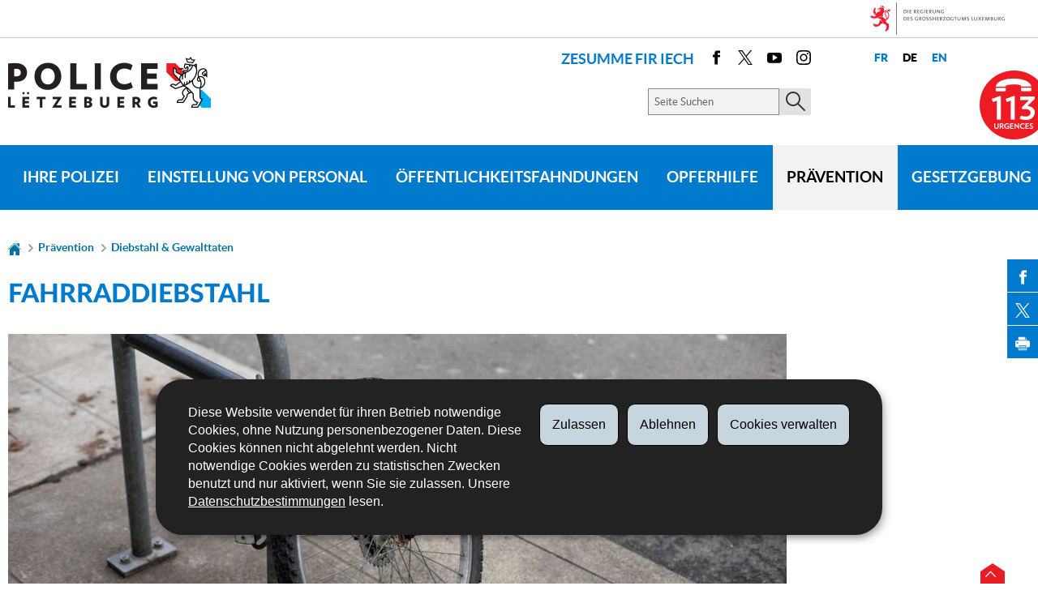

--- FILE ---
content_type: text/html; charset=utf-8
request_url: https://police.public.lu/de/prevention/vols/vols-de-bicyclettes.html
body_size: 15264
content:
<!doctype html>

    
        <!--[if IE 7]>
        <html dir="ltr" lang="de" class="no-js ie ie7 ie-lt8 ie-lt9"><![endif]-->
        <!--[if IE 8]>
        <html dir="ltr" lang="de" class="no-js ie ie8 ie-lt9"><![endif]-->
        <!--[if gte IE 9]>
        <html dir="ltr" lang="de" class="no-js ie"><![endif]-->
        <!--[if !IE]><!-->
        <html class="no-js" dir="ltr" lang="de"><!--<![endif]-->
        <head>
                    

            <meta charset="utf-8"/>

            


            

            
                <meta name="description" content="Chaque année, des centaines de vélos sont volés au Luxembourg. Ne facilitez pas 
le travail du voleur. Suivez les conseils suivants :"/>
            
            

            <script>(function(e){e.className=(e.className||"").replace(/\bno-js\b/,"js");})(document.documentElement);
            </script>
            <meta http-equiv="X-UA-Compatible" content="IE=edge"/>
            <meta name="viewport" content="width=device-width, initial-scale=1"/>

            
                <script>
                    function cookieExists (name) {
                        var cks = document.cookie.split(';');
                        for(var i = 0; i < cks.length; i++) {
                            if (cks[i].split('=')[0].trim() === name) {
                                return true;
                            }
                        }
                    }
                    if (!cookieExists('isPublicWebsite')) {
                        document.cookie = 'isPublicWebsite=true';
                    }
                </script>
            

            

            

            
    <title>Fahrraddiebstahl - Prävention - Portail de la Police Grand-Ducale - Luxembourg</title>

            
            


    
        



            

            
    <!--[if gte IE 9]><!-->
    
        
    
<link rel="stylesheet" href="/etc.clientlibs/settings/wcm/designs/ctie/police/clientlibs/default.css" type="text/css">



    
    <!--<![endif]-->

    <!--[if lt IE 9]>
    <link rel="stylesheet" href="/etc.clientlibs/settings/wcm/designs/ctie/police/clientlibs/default/resources/css/ie.css"/>
    <![endif]-->

    
        <link rel="stylesheet" href="//cdn.public.lu/dam-assets/ctie/orejime/v1/css/main.css"/>
    

    

            <!-- Favicons declarations -->

    <link rel="apple-touch-icon" sizes="180x180" href="/etc.clientlibs/settings/wcm/designs/ctie/police/clientlibs/default/resources/img/favicons/apple-touch-icon-180x180.png"/>
    <link rel="icon" type="image/png" href="/etc.clientlibs/settings/wcm/designs/ctie/police/clientlibs/default/resources/img/favicons/favicon-32x32.png" sizes="32x32"/>
    <link rel="icon" type="image/png" href="/etc.clientlibs/settings/wcm/designs/ctie/police/clientlibs/default/resources/img/favicons/favicon-16x16.png" sizes="16x16"/>
    <link rel="manifest" href="/etc.clientlibs/settings/wcm/designs/ctie/police/clientlibs/default/resources/manifest.json"/>
    <link rel="icon" type="image/x-icon" href="/etc.clientlibs/settings/wcm/designs/ctie/police/clientlibs/default/resources/img/favicons/favicon.ico"/>
    <meta name="msapplication-config" content="/etc.clientlibs/settings/wcm/designs/ctie/police/clientlibs/default/resources/browserconfig.xml"/>
    <meta name="theme-color" content="#ffffff"/>

<!-- Favicons END -->

            
    



            

    <meta property="og:type" content="article"/>
    <meta property="og:title" content="Fahrraddiebstahl"/>
    <meta property="og:description" content="Chaque année, des centaines de vélos sont volés au Luxembourg. Ne facilitez pas 
le travail du voleur. Suivez les conseils suivants :"/>

    

    <meta property="og:url" content="http://police.public.lu/de/prevention/vols/vols-de-bicyclettes.html"/>

    
    
        <meta property="og:image" content="http://police.public.lu/dam-assets/pictures/photos/new-rebuild/vols-de-bicyclettes.jpg/_jcr_content/renditions/thumb-xhdpi.jpg"/>
        <meta property="og:image:type" content="image/png"/>
    
    
    
    

    

    <meta property="externalUrl" content="http://police.public.lu/de/prevention/vols/vols-de-bicyclettes.html"/>


    <meta property="twitter:card" content="summary"/>
    <meta property="twitter:title" content="Fahrraddiebstahl"/>
    <meta property="twitter:description" content="Chaque année, des centaines de vélos sont volés au Luxembourg. Ne facilitez pas 
le travail du voleur. Suivez les conseils suivants :"/>
    

    <meta property="twitter:url" content="http://police.public.lu/de/prevention/vols/vols-de-bicyclettes.html"/>

    
    
        <meta property="twitter:image" content="http://police.public.lu/dam-assets/pictures/photos/new-rebuild/vols-de-bicyclettes.jpg/_jcr_content/renditions/thumb-xhdpi.jpg"/>
    
    
    
    

    

    



            

            
                <script type="opt-in" data-type="application/javascript" data-name="adobedtm" data-src="//assets.adobedtm.com/990f8e50757a/e5f8e32f54a2/launch-d799ec5fef88.min.js" async="true"></script>
            
        </head>

        

    <body id="top">

        
        <div class="skiplinks">
<a href="#topnav">Zur Navigation</a>
<a href="#main">Zum Inhalt</a></div>
<div class="govbar" id="govbar">
        
                        <img class="govbar-logo" src="//cdn.public.lu/pictures/logos/gov/de/gov-light.png" alt="Die Regierung des Großherzogtums Luxemburg"/>
        
        
</div>


  
    
      
    
    
    




    
        
            
            


    

            
        
    


  



  
    
    




    
        
            
            <div class="cmp-widget-alerts" data-src="Police" lang="de">
  <div class="cmp-widget-alerts--banner">
    <div class="cmp-widget-alerts--logo">
      <img src="https://lu-alert.lu/dam-assets/ctie/logos/logo-color.svg" alt="LU-Alert"/>
    </div>
    <div class="cmp-widget-alerts--container">
      <div class="cmp-widget-alerts--title">
        <span class="cmp-widget-alerts--nbalerts"></span>
        <span class="cmp-widget-alerts--headline"></span>
      </div>
      <a class="cmp-widget-alerts--link" target="_blank" rel="noreferrer noopener"></a>
    </div>
  </div>
</div>

    


            
        
    


  
  



    
        <div class="page page--standard-page page--prevention page--vols-de-bicyclettes ">
    


    
        
            <svg xmlns="http://www.w3.org/2000/svg" class="is-hidden iconset"><defs><style>.cls-1{fill:#0863a0;}</style></defs><symbol viewBox="0 0 24 24" id="icon-hierarchy-1"><path d="M20.5 18c-.2-3.4-3-6-6.5-6h-2V5.9c1.4-.2 2.5-1.5 2.5-2.9 0-1.7-1.3-3-3-3s-3 1.3-3 3c0 1.5 1.1 2.7 2.5 2.9V12H9c-3.4 0-6.2 2.7-6.5 6-1.4.3-2.5 1.5-2.5 3 0 1.7 1.3 3 3 3s3-1.3 3-3c0-1.5-1.1-2.7-2.5-2.9C3.8 15.2 6.1 13 9 13h2v5.1c-1.4.2-2.5 1.5-2.5 2.9 0 1.7 1.3 3 3 3s3-1.3 3-3c0-1.5-1.1-2.7-2.5-2.9V13h2c2.9 0 5.2 2.2 5.5 5.1-1.4.2-2.5 1.4-2.5 2.9 0 1.7 1.3 3 3 3s3-1.3 3-3c0-1.5-1.1-2.7-2.5-3z"/></symbol><symbol viewBox="0 0 24 24" id="icon-home-1"><path d="M20.1 7.4c.1.1.2.1.4.1.3 0 .5-.2.5-.5V2.5c0-.3-.2-.5-.5-.5H16c-.2 0-.4.1-.5.3-.1.2 0 .4.1.5l4.5 4.6zM3 12.6V24h7v-7h4v7h7V12.6l-9-9z"/><path d="M23.9 12.7L12.4 1.1c-.2-.2-.5-.2-.7 0L.1 12.6c-.2.2-.2.5 0 .7.2.2.5.2.7 0L12 2.2l11.1 11.1c.2.2.5.2.7 0 .2-.1.3-.4.1-.6z"/></symbol><symbol viewBox="0 0 24 24" id="icon-search"><path d="M9 18c2.1 0 4.1-.7 5.6-2l7.7 7.7c.4.4 1 .4 1.4 0 .4-.4.4-1 0-1.4L16 14.6c1.2-1.5 2-3.5 2-5.6 0-5-4-9-9-9S0 4 0 9s4 9 9 9zM9 2c3.9 0 7 3.1 7 7s-3.1 7-7 7-7-3.1-7-7 3.1-7 7-7z" id="search-Filled_Icons"/></symbol><symbol viewBox="0 0 24 24" id="icon-cog"><path d="M23.5 10h-2.9c-.2-.8-.5-1.7-.8-2.3l2-2c.2-.2.2-.3.2-.4 0-.2 0-.3-.1-.4l-2.8-2.8c-.2-.2-.5-.2-.7 0l-2 2c-.7-.3-1.5-.6-2.3-.8V.5c-.1-.3-.3-.5-.6-.5h-3c-.3 0-.5.2-.5.5v2.9c-.8.2-1.7.4-2.3.7l-2-2c-.2-.2-.5-.2-.7 0L2.1 4.9c-.2.2-.2.5 0 .7l2 2c-.3.7-.5 1.6-.7 2.4H.5c-.3 0-.5.2-.5.5v3c0 .3.2.5.5.5h2.9c.2.8.5 1.7.8 2.3l-2 2c-.2.2-.2.3-.2.4 0 .2 0 .3.1.4l2.8 2.8c.2.2.5.2.7 0l2-2c.7.3 1.5.6 2.3.8v2.9c0 .3.2.5.5.5h3c.3 0 .5-.2.5-.5v-2.9c.8-.2 1.7-.5 2.3-.8l2 2c.2.2.5.2.7 0l2.8-2.8c.2-.2.2-.5 0-.7l-2-2c.3-.7.6-1.5.8-2.3h2.9c.3 0 .5-.2.5-.5v-3c.1-.4-.1-.6-.4-.6zM12 16c-2.2 0-4-1.8-4-4s1.8-4 4-4 4 1.8 4 4-1.8 4-4 4z" id="cog-Filled_Icons"/></symbol><symbol viewBox="0 0 21 14" id="icon-email"><g id="email-Layer_2" data-name="Layer 2"><path class="cls-1" d="M19.07 0H1.93A1.91 1.91 0 0 0 0 1.89v10.22A1.91 1.91 0 0 0 1.93 14h17.14A1.91 1.91 0 0 0 21 12.11V1.89A1.91 1.91 0 0 0 19.07 0zm0 1h.07L10.5 7.76 1.85 1h17.22zM20 12.11a.91.91 0 0 1-.93.89H1.93a.91.91 0 0 1-.93-.89V1.89a.83.83 0 0 1 .05-.24L10.5 9l9.45-7.37a.83.83 0 0 1 .05.24z" id="email-index"/></g></symbol><symbol viewBox="0 0 24 24" id="icon-navigation-drawer-1"><path d="M4 7h15c.6 0 1-.4 1-1s-.4-1-1-1H4c-.5 0-1 .4-1 1s.5 1 1 1zM19 9H4c-.6 0-1 .4-1 1s.4 1 1 1h15c.6 0 1-.4 1-1s-.4-1-1-1zM19 13H4c-.6 0-1 .4-1 1s.4 1 1 1h15c.6 0 1-.4 1-1s-.4-1-1-1zM19 17H4c-.6 0-1 .4-1 1s.4 1 1 1h15c.6 0 1-.4 1-1s-.4-1-1-1z"/></symbol><symbol viewBox="0 0 24 24" id="icon-arrow-up-12"><path d="M1.5 19.5c-.2 0-.4-.1-.6-.2-.4-.3-.5-1-.1-1.4l10.5-13c.2-.2.5-.4.8-.4s.6.1.8.4l11 13c.4.4.3 1.1-.1 1.4-.4.4-1.1.3-1.4-.1L12 7.1l-9.7 12c-.2.3-.5.4-.8.4"/></symbol><symbol viewBox="0 0 24 24" id="icon-arrow-down-12"><path d="M12 19.5c-.3 0-.6-.1-.8-.4l-11-13c-.4-.4-.3-1.1.1-1.4.4-.4 1.1-.3 1.4.1L12 17 22.2 4.9c.4-.4 1-.5 1.4-.1s.5 1 .1 1.4l-11 13c-.1.2-.4.3-.7.3"/></symbol><symbol viewBox="0 0 24 24" id="icon-arrow-left-12"><path d="M18.5 24c-.2 0-.5-.1-.6-.2l-13-11c-.2-.2-.4-.5-.4-.8s.1-.6.4-.8l13-11c.4-.4 1.1-.3 1.4.1.4.4.3 1.1-.1 1.4L7 12l12.1 10.2c.4.4.5 1 .1 1.4-.1.3-.4.4-.7.4"/></symbol><symbol viewBox="0 0 24 24" id="icon-arrow-right-12"><path d="M5.5 24c-.3 0-.6-.1-.8-.4-.4-.4-.3-1.1.1-1.4L17 12 4.9 1.8c-.4-.4-.5-1-.1-1.4s1-.5 1.4-.1l13 11c.2.2.4.5.4.8s-.1.6-.4.8l-13 11c-.2 0-.5.1-.7.1"/></symbol><symbol viewBox="0 0 24 24" id="icon-bin-1"><path d="M23 3h-7V.5c0-.3-.2-.5-.5-.5h-8c-.3 0-.5.2-.5.5V3H1c-.3 0-.5.2-.5.5s.2.5.5.5h2v19.5c0 .3.2.5.5.5h16c.3 0 .5-.2.5-.5V4h3c.3 0 .5-.2.5-.5S23.3 3 23 3zM8 18.5c0 .3-.2.5-.5.5s-.5-.2-.5-.5v-11c0-.3.2-.5.5-.5s.5.2.5.5v11zM8 1h7v2H8V1zm4 17.5c0 .3-.2.5-.5.5s-.5-.2-.5-.5v-11c0-.3.2-.5.5-.5s.5.2.5.5v11zm4 0c0 .3-.2.5-.5.5s-.5-.2-.5-.5v-11c0-.3.2-.5.5-.5s.5.2.5.5v11z"/></symbol><symbol viewBox="0 0 24 24" id="icon-book-download-2"><g id="book-download-2-Filled_Icons"><path d="M19.5 4h-13C5.7 4 5 3.3 5 2.5S5.7 1 6.5 1h13c.3 0 .5-.2.5-.5s-.2-.5-.5-.5h-13C5.1 0 4 1.1 4 2.5v14C4 17.9 5.1 19 6.5 19H11v-7c0-.8.7-1.5 1.5-1.5s1.5.7 1.5 1.5v7h5.5c.3 0 .5-.2.5-.5v-14c0-.3-.2-.5-.5-.5z"/><path d="M15.4 20.6s-.1 0 0 0c-.2-.2-.5-.2-.7 0l-1.1 1.1-.6.6V12c0-.3-.2-.5-.5-.5s-.5.2-.5.5v10.3l-.5-.5-1.1-1.1s-.1-.1-.2-.1h-.4c-.1 0-.1.1-.2.1 0 0-.1.1-.1.2v.4c0 .1.1.1.1.2l1.7 1.7.8.8.1.1h.4c.1 0 .1-.1.2-.1l.8-.8 1.7-1.7s.1-.1.1-.2v-.2-.2-.3zM6.5 2c-.3 0-.5.2-.5.5s.2.5.5.5h12c.3 0 .5-.2.5-.5s-.2-.5-.5-.5h-12z"/></g></symbol><symbol viewBox="0 0 24 24" id="icon-logo-facebook"><path d="M18.8 7.5h-4.3V5.6c0-.9.6-1.1 1-1.1h3v-4h-4.3c-3.9 0-4.7 2.9-4.7 4.8v2.1h-3v4h3v12h5v-12h3.9l.4-3.9z" id="logo-facebook-Filled_Icons"/></symbol><symbol viewBox="0 0 24 24" id="icon-logo-google-plus-1"><g id="logo-google-plus-1-Filled_Icons"><path d="M11.4 12.9c-.7-.5-1.4-1.3-1.4-1.5 0-.4 0-.6 1-1.4 1.2-1 1.9-2.2 1.9-3.6 0-1.2-.4-2.3-1-3h.5c.1 0 .2 0 .3-.1l1.4-1c.2-.1.2-.3.2-.5-.1-.2-.2-.3-.5-.3H7.6c-.7 0-1.3.1-2 .3-2.2.8-3.8 2.7-3.8 4.7 0 2.8 2.1 4.8 5 4.9-.1.2-.1.4-.1.6 0 .4.1.8.3 1.2h-.1c-2.7 0-5.2 1.3-6.1 3.3-.2.5-.4 1-.4 1.6 0 .5.1 1 .4 1.4.6 1 1.8 1.9 3.5 2.3.9.2 1.8.3 2.8.3.9 0 1.7-.1 2.5-.3 2.4-.7 4-2.5 4-4.5.1-2-.5-3.2-2.2-4.4zm-7.7 4.5c0-1.4 1.8-2.7 3.9-2.7h.1c.5 0 .9.1 1.3.2.1.1.3.2.4.3 1 .7 1.6 1.1 1.8 1.8 0 .2.1.3.1.5 0 1.8-1.3 2.7-4 2.7-2.1 0-3.6-1.2-3.6-2.8zM5.6 3.9c.3-.4.8-.6 1.2-.6h.1c1.3 0 2.6 1.5 2.9 3.3.1 1-.1 2-.6 2.5-.4.5-.8.7-1.3.7C6.5 9.7 5.2 8.2 5 6.4c-.2-1 0-1.9.6-2.5zM23.5 9.5h-3v-3h-2v3h-3v2h3v3h2v-3h3z"/></g></symbol><symbol viewBox="0 0 24 24" id="icon-logo-linkedin"><path d="M6.5 21.5h-5v-13h5v13zM4 6.5C2.5 6.5 1.5 5.3 1.5 4s1-2.4 2.5-2.4S6.5 2.7 6.5 4c.1 1.4-.9 2.5-2.5 2.5zm11.5 6c-1.1 0-2 .9-2 2v7h-5s.1-12 0-13h5V10s1.5-1.4 3.9-1.4c3 0 5.1 2.1 5.1 6.3v6.7h-5v-7c0-1.2-.9-2.1-2-2.1z" id="logo-linkedin-Filled_Icons"/></symbol><symbol viewBox="0 0 24 24" id="icon-logo-rss"><g id="logo-rss-Filled_Icons"><path d="M12.5 24h-1c0-6.4-5.2-11.5-11.5-11.5v-1c6.9 0 12.5 5.6 12.5 12.5zM0 18.5V24h5.5c0-3.4-2.1-5.5-5.5-5.5z"/><path d="M20 24h-1C19 13.5 10.5 5 0 5V4c11 0 20 9 20 20z"/></g></symbol><symbol viewBox="0 0 24 24" id="icon-logo-twitter-bird"><path d="M23.4 4.8c-.8.4-1.5.4-2.2 0 .9-.6 1-1 1.3-2-.9.5-1.9.9-2.9 1.1-.8-.9-2-1.4-3.3-1.4-2.5 0-4.5 2-4.5 4.5 0 .4 0 .7.1 1-3.8-.2-7.1-2-9.4-4.7-.3.7-.6 1.5-.6 2.3 0 1.6.8 3 2 3.8-.7 0-1.4-.2-2.1-.6v.1c0 2.2 1.6 4 3.6 4.5-.7.2-1.4.2-2.1.1.6 1.8 2.3 3.1 4.2 3.2-1.9 1.5-4.4 2.2-6.7 1.9 2 1.3 4.4 2 7 2 8.4 0 12.9-6.9 12.9-12.9v-.6c1.1-.8 2.1-1.4 2.7-2.3z" id="logo-twitter-bird-Filled_Icons"/></symbol><symbol viewBox="0 0 23.5 24" id="icon-logo-twitter-x"><path d="M14 10.2L22.7 0h-2.1L13 8.8 7 0H0l9.2 13.3L0 24h2.1l8-9.3 6.4 9.3h7L14 10.2zm-2.9 3.3l-.9-1.3L2.8 1.6H6l6 8.5.9 1.3 7.8 11.1h-3.2l-6.4-9z"/></symbol><symbol viewBox="0 0 24 24" id="icon-logo-youtube-clip"><path d="M20.1 4H3.9C1.8 4 0 5.8 0 7.9V17c0 2.2 1.8 4 3.9 4H20c2.2 0 3.9-1.8 3.9-3.9V7.9C24 5.8 22.2 4 20.1 4zm-3.6 8.5l-6.8 4.3c-.1.1-.2.1-.3.1-.1 0-.2 0-.2-.1-.1 0-.2-.2-.2-.4V7.8c0-.2.1-.4.3-.4.2-.1.4-.1.5 0l6.8 4.3c.1.1.2.3.2.4s-.1.3-.3.4z" id="logo-youtube-clip-Filled_Icons"/></symbol><symbol viewBox="0 0 503.84 503.84" id="icon-logo-instagram"><g id="logo-instagram-Layer_2" data-name="Layer 2"><g id="logo-instagram-Logo"><path d="M251.92 45.39c67.27 0 75.23.26 101.8 1.47 24.56 1.12 37.9 5.22 46.78 8.67a78.05 78.05 0 0 1 29 18.84 78.05 78.05 0 0 1 18.84 29c3.45 8.88 7.55 22.22 8.67 46.78 1.21 26.56 1.47 34.53 1.47 101.8s-.26 75.23-1.47 101.8c-1.12 24.56-5.22 37.9-8.67 46.78a83.43 83.43 0 0 1-47.81 47.81c-8.88 3.45-22.22 7.55-46.78 8.67-26.56 1.21-34.53 1.47-101.8 1.47s-75.24-.26-101.8-1.47c-24.56-1.12-37.9-5.22-46.78-8.67a78.05 78.05 0 0 1-29-18.84 78.05 78.05 0 0 1-18.84-29c-3.45-8.88-7.55-22.22-8.67-46.78-1.21-26.56-1.47-34.53-1.47-101.8s.26-75.23 1.47-101.8c1.12-24.56 5.22-37.9 8.67-46.78a78.05 78.05 0 0 1 18.84-29 78.05 78.05 0 0 1 29-18.84c8.88-3.45 22.22-7.55 46.78-8.67 26.56-1.21 34.53-1.47 101.8-1.47m0-45.39c-68.42 0-77 .29-103.87 1.52S102.93 7 86.9 13.23a123.49 123.49 0 0 0-44.62 29.05A123.49 123.49 0 0 0 13.23 86.9C7 102.93 2.74 121.24 1.52 148.05S0 183.5 0 251.92s.29 77 1.52 103.87S7 400.91 13.23 416.94a123.49 123.49 0 0 0 29.06 44.62 123.49 123.49 0 0 0 44.61 29.06c16 6.23 34.34 10.49 61.15 11.71s35.45 1.52 103.87 1.52 77-.29 103.87-1.52 45.13-5.48 61.15-11.71a128.82 128.82 0 0 0 73.68-73.68c6.23-16 10.49-34.34 11.71-61.15s1.52-35.45 1.52-103.87-.29-77-1.52-103.87-5.48-45.13-11.71-61.15a123.49 123.49 0 0 0-29.06-44.62 123.49 123.49 0 0 0-44.62-29.06C400.91 7 382.6 2.74 355.79 1.52S320.34 0 251.92 0z"/><path d="M251.92 122.56a129.36 129.36 0 1 0 129.37 129.36 129.36 129.36 0 0 0-129.37-129.36zm0 213.34a84 84 0 1 1 84-84 84 84 0 0 1-84 83.99z"/><circle cx="386.4" cy="117.44" r="30.23"/></g></g></symbol><symbol viewBox="0 0 24 24" id="icon-fax-machine"><path d="M0 7.5v13c0 .8.7 1.5 1.5 1.5H2V6h-.5C.7 6 0 6.7 0 7.5zM7.5 3H6V.5c0-.3-.2-.5-.5-.5S5 .2 5 .5v2.6c-1.1.2-2 1.2-2 2.4v16C3 22.9 4.1 24 5.5 24h2c1.4 0 2.5-1.1 2.5-2.5v-16C10 4.1 8.9 3 7.5 3zM21.5 6H11v16h10.5c.8 0 1.5-.7 1.5-1.5v-13c0-.8-.7-1.5-1.5-1.5zM14 18h-1v-1h1v1zm0-2h-1v-1h1v1zm0-2h-1v-1h1v1zm3 4h-1v-1h1v1zm0-2h-1v-1h1v1zm0-2h-1v-1h1v1zm3 4h-1v-1h1v1zm0-2h-1v-1h1v1zm0-2h-1v-1h1v1zm0-3.5c0 .3-.2.5-.5.5h-6c-.3 0-.5-.2-.5-.5v-2c0-.3.2-.5.5-.5h6c.3 0 .5.2.5.5v2z"/><path d="M22 6.5h-1V2.7L18.8 1H13v5.5h-1v-6c0-.3.2-.5.5-.5H19c.1 0 .2 0 .3.1l2.5 2c.1.1.2.2.2.4v4z"/><g><path d="M14 2h3.5v1H14z"/></g><g><path d="M14 4h6v1h-6z"/></g></symbol><symbol viewBox="0 0 110 30" id="icon-get-google-play"><path d="M37.6 5.3v.5c0 .8-.3 1.5-.8 2-.6.6-1.3.9-2.3.9-.9 0-1.6-.3-2.3-.9-.6-.6-.9-1.4-.9-2.3 0-.9.3-1.7.9-2.3.6-.6 1.4-.9 2.3-.9.4 0 .9.1 1.3.3.4.2.7.4 1 .7v.1l-.6.6-.1-.1c-.4-.5-.9-.7-1.6-.7-.6 0-1.1.2-1.6.6-.4.4-.7 1-.7 1.7s.2 1.2.7 1.7c.5.4 1 .6 1.6.6.6 0 1.2-.2 1.6-.6.3-.3.4-.6.5-1.1h-2.2v-.9l3.2.1zm1 3.3h3.7v-.9h-2.7V6H42v-.9h-2.5V3.4h2.7v-.9h-3.7v6.1zm4.3-5.2h1.7v5.2h.9V3.4h1.7v-.9h-4.3v.9zM50 8.6h.9V2.5H50v6.1zm1.8-5.2h1.7v5.2h.9V3.4H56v-.9h-4.3v.9zm12-.1c.6.6.9 1.4.9 2.3 0 .9-.3 1.7-.9 2.3-.6.6-1.4.9-2.3.9-.9 0-1.7-.3-2.3-.9-.6-.6-.9-1.4-.9-2.3 0-.9.3-1.7.9-2.3.6-.6 1.4-.9 2.3-.9 1-.1 1.7.3 2.3.9zm-.6.6c-.4-.4-1-.6-1.6-.6-.6 0-1.1.2-1.6.6-.4.4-.6 1-.6 1.7s.2 1.2.6 1.7c.4.4 1 .6 1.6.6.6 0 1.1-.2 1.6-.6.4-.4.6-1 .6-1.7s-.2-1.3-.6-1.7zm6.3-1.4v4.4l-2.8-4.5h-1.1v6.1h.9V3.9l2.9 4.7h.9V2.5h-.8zm-9.2 18.2c0 2.2-1.8 3.9-4 3.9s-4-1.7-4-3.9c0-2.3 1.8-3.9 4-3.9s4 1.7 4 3.9zm-1.7 0c0-1.4-1-2.4-2.2-2.4-1.2 0-2.2 1-2.2 2.4s1 2.4 2.2 2.4c1.1 0 2.2-1 2.2-2.4zm-7 0c0 2.2-1.8 3.9-4 3.9s-4-1.7-4-3.9c0-2.3 1.8-3.9 4-3.9 2.3 0 4 1.7 4 3.9zm-1.7 0c0-1.4-1-2.4-2.2-2.4-1.2 0-2.2 1-2.2 2.4s1 2.4 2.2 2.4c1.2 0 2.2-1 2.2-2.4zM43 18c.1.3.1.7.1 1 0 1.2-.3 2.8-1.5 3.9-1.1 1.1-2.5 1.7-4.3 1.7-3.4 0-6.2-2.7-6.2-6.1s2.8-6.1 6.2-6.1c1.9 0 3.2.7 4.2 1.7l-1.2 1.2c-.7-.7-1.7-1.2-3-1.2-2.5 0-4.4 2-4.4 4.4s1.9 4.4 4.4 4.4c1.6 0 2.5-.6 3.1-1.2.5-.5.8-1.2.9-2.1h-4V18H43zm36.7 1.8L74.4 22c.4.8 1 1.2 1.9 1.2.9 0 1.5-.4 1.9-1.1l1.3.9c-.4.6-1.5 1.7-3.3 1.7-2.2 0-3.9-1.7-3.9-3.9 0-2.3 1.7-3.9 3.7-3.9 2.1 0 3.1 1.6 3.4 2.5.1-.1.3.4.3.4zm-2.1-.6c-.2-.5-.8-.8-1.5-.8-.9 0-2.1.8-2.1 2.3.1-.1 3.6-1.5 3.6-1.5zm-7.8-6.3h1.7v11.5h-1.7V12.9zM67 17.1h1.6v7c0 2.9-1.7 4.1-3.8 4.1-1.9 0-3.1-1.3-3.5-2.3l1.5-.6c.3.6.9 1.4 2 1.4 1.3 0 2.1-.8 2.1-2.3v-.6h-.1c-.4.5-1.1.9-2.1.9-2 0-3.8-1.7-3.8-3.9s1.8-3.9 3.8-3.9c.9 0 1.7.4 2.1.9h.2v-.7zm.1 3.7c0-1.4-.9-2.4-2.1-2.4-1.2 0-2.2 1-2.2 2.4s1 2.4 2.2 2.4c1.2-.1 2.1-1.1 2.1-2.4zm24.4-4.3c0 2.2-1.9 3.6-3.8 3.6h-2.4v4.4h-1.7V12.9h4.2c1.8 0 3.7 1.4 3.7 3.6zm-1.8 0c0-.9-.7-2-2-2h-2.5v3.9h2.5c1.3.1 2-1 2-1.9zm12.2 3.5v4.4h-1.7v-.9h-.1c-.4.6-1 1.1-2.2 1.1-1.5 0-2.9-1-2.9-2.5 0-1.7 1.7-2.6 3.3-2.6.8 0 1.5.3 1.8.4v-.1c0-.9-.9-1.5-1.8-1.5-.6 0-1.3.2-1.6.8l-1.5-.6c.5-1.2 1.8-1.8 3.1-1.8 2.1.1 3.6 1.2 3.6 3.3zm-1.6 1.3c-.5-.2-.8-.4-1.6-.4-.9 0-1.8.3-1.8 1.2 0 .7.8 1 1.4 1 .9 0 1.8-.8 2-1.8zm9.7-4.2l-4.8 10.8h-1.8l1.8-3.9-3.1-7h1.9l2.1 5h.1l2-5c-.2.1 1.8.1 1.8.1zm-17.6-4.2h1.7v11.5h-1.7V12.9zM.2 3.4C.1 3.7 0 4 0 4.5v21.9c0 .5.1.8.3 1.1L12 15.4.2 3.4zm12.5 11.3l3.7-3.8L2.5 3c-.5-.3-1-.4-1.5-.2l11.7 11.9zm9.4-.7l-4.7-2.7-3.9 4 4 4.1 4.6-2.6c1.4-.7 1.4-2 0-2.8zm-9.4 2.1L1 28.1c.4.1.9 0 1.5-.3l14-7.9-3.8-3.8z"/></symbol><symbol viewBox="0 0 110 30" id="icon-get-apple-store"><path d="M17.3 15.2c0-3.2 2.6-4.8 2.8-4.9-1.5-2.2-3.9-2.5-4.7-2.5-2-.2-3.9 1.2-4.9 1.2-1 0-2.6-1.2-4.2-1.1-2.1 0-4.1 1.3-5.2 3.2C-1.2 15 .5 20.8 2.7 24c1.1 1.6 2.4 3.3 4 3.2 1.6-.1 2.2-1 4.2-1 1.9 0 2.5 1 4.2 1 1.7 0 2.8-1.6 3.9-3.1 1.3-1.8 1.8-3.5 1.8-3.6-.1-.2-3.4-1.5-3.5-5.3zm-3.2-9.5c.9-1.1 1.5-2.6 1.3-4.1-1.3.1-2.8.9-3.8 1.9-.8.9-1.5 2.5-1.3 3.9 1.5.2 2.9-.7 3.8-1.7zm26.1 20.5h-2.1l-1.2-3.6h-4l-1.1 3.6h-2.1l4-12.3h2.5l4 12.3zm-3.6-5.1l-1-3.2c-.1-.3-.3-1.1-.6-2.3-.1.5-.3 1.3-.6 2.3l-1 3.2h3.2zm13.8.6c0 1.5-.4 2.7-1.2 3.6-.7.8-1.6 1.2-2.7 1.2-1.2 0-2-.4-2.5-1.3v4.7h-2v-9.6c0-1 0-1.9-.1-2.9h1.7l.1 1.4c.7-1.1 1.7-1.6 3-1.6 1.1 0 1.9.4 2.6 1.2.7.8 1.1 1.9 1.1 3.3zm-2 0c0-.9-.2-1.6-.6-2.1-.4-.6-1-.9-1.7-.9-.5 0-.9.2-1.3.5s-.7.7-.8 1.3c-.1.2-.1.4-.1.6v1.5c0 .6.2 1.2.6 1.6.4.4.9.7 1.5.7.7 0 1.3-.3 1.7-.9.5-.6.7-1.3.7-2.3zm12.2 0c0 1.5-.4 2.7-1.2 3.6-.7.8-1.6 1.2-2.7 1.2-1.2 0-2-.4-2.5-1.3v4.7h-2v-9.6c0-1 0-1.9-.1-2.9h1.7l.1 1.4c.7-1.1 1.7-1.6 3-1.6 1 0 1.9.4 2.6 1.2.8.8 1.1 1.9 1.1 3.3zm-2 0c0-.9-.2-1.6-.6-2.1-.4-.6-1-.9-1.7-.9-.5 0-.9.2-1.3.5s-.7.7-.8 1.3c-.1.2-.1.4-.1.6v1.5c0 .6.2 1.2.6 1.6.4.4.9.7 1.5.7.7 0 1.3-.3 1.7-.9.5-.6.7-1.3.7-2.3zm13.5 1c0 1.1-.4 1.9-1.1 2.6-.8.7-1.9 1.1-3.4 1.1-1.3 0-2.4-.3-3.2-.8l.5-1.6c.9.5 1.8.8 2.9.8.7 0 1.3-.2 1.7-.5.4-.3.6-.8.6-1.3s-.2-.9-.5-1.3c-.3-.3-.9-.7-1.7-1-2.2-.8-3.2-2-3.2-3.5 0-1 .4-1.8 1.1-2.5.8-.6 1.8-1 3-1 1.1 0 2.1.2 2.8.6l-.5 1.6c-.7-.4-1.5-.6-2.4-.6-.7 0-1.2.2-1.6.5-.3.3-.5.7-.5 1.1 0 .5.2.9.6 1.2.3.3.9.6 1.8 1 1.1.4 1.8.9 2.3 1.5.5.6.8 1.3.8 2.1zm6.5-3.9h-2.2v4.3c0 1.1.4 1.6 1.2 1.6.4 0 .6 0 .9-.1l.1 1.5c-.4.1-.9.2-1.5.2-.8 0-1.4-.2-1.8-.7-.4-.5-.7-1.3-.7-2.4v-4.5h-1.3v-1.5h1.3v-1.6l1.9-.6v2.2h2.2c-.1.1-.1 1.6-.1 1.6zm9.8 2.9c0 1.4-.4 2.5-1.2 3.4-.8.9-1.9 1.4-3.3 1.4-1.3 0-2.3-.4-3.1-1.3s-1.2-2-1.2-3.3c0-1.4.4-2.5 1.2-3.4.8-.9 1.9-1.3 3.2-1.3 1.3 0 2.4.4 3.2 1.3.9.8 1.2 1.9 1.2 3.2zm-2 .1c0-.8-.2-1.5-.5-2.1-.4-.7-1-1.1-1.8-1.1s-1.4.4-1.8 1.1c-.4.6-.5 1.3-.5 2.1s.2 1.5.5 2.1c.4.7 1 1.1 1.8 1.1s1.3-.4 1.8-1.1c.3-.6.5-1.3.5-2.1zm8.5-2.8c-.2 0-.4-.1-.6-.1-.7 0-1.2.3-1.6.8-.3.5-.5 1.1-.5 1.8v4.7h-2v-6.1c0-1 0-2-.1-2.8h1.7l.1 1.7h.1c.2-.6.5-1.1 1-1.4.4-.3.9-.5 1.4-.5h.5V19zm8.8 2.3c0 .4 0 .7-.1.9h-5.9c0 .9.3 1.6.9 2 .5.4 1.1.6 1.9.6.9 0 1.7-.1 2.4-.4l.3 1.4c-.8.4-1.8.6-3 .6-1.4 0-2.5-.4-3.3-1.2-.8-.8-1.2-1.9-1.2-3.3 0-1.3.4-2.5 1.1-3.4.8-1 1.8-1.4 3.1-1.4s2.3.5 2.9 1.4c.7.8.9 1.7.9 2.8zm-1.9-.5c0-.6-.1-1.1-.4-1.5-.3-.6-.9-.8-1.6-.8-.6 0-1.2.3-1.6.8-.3.4-.5.9-.6 1.5h4.2zM35.9 8.1c0 1.1-.3 1.9-1 2.5-.6.5-1.5.8-2.6.8-.6 0-1 0-1.4-.1v-6c.5-.1 1.1-.1 1.7-.1 1.1 0 1.9.2 2.4.7.6.5.9 1.3.9 2.2zm-1 .1c0-.7-.2-1.3-.6-1.6-.4-.5-.9-.6-1.6-.6-.3 0-.6 0-.8.1v4.5h.7c.7 0 1.3-.2 1.7-.6s.6-1.1.6-1.8zm6.4.9c0 .7-.2 1.2-.6 1.7-.4.4-.9.7-1.6.7-.6 0-1.2-.2-1.5-.6-.4-.4-.6-1-.6-1.6 0-.7.2-1.2.6-1.7s.9-.6 1.6-.6c.6 0 1.2.2 1.5.6.4.3.6.8.6 1.5zm-1 0c0-.4-.1-.7-.3-1-.2-.3-.5-.5-.9-.5s-.7.2-.9.5c-.1.3-.2.6-.2 1s.1.7.3 1c.2.3.5.5.9.5s.7-.2.9-.5c.1-.2.2-.6.2-1zm8.3-2.2l-1.4 4.4h-.9l-.6-1.9c-.1-.5-.3-.9-.4-1.4-.1.5-.2 1-.4 1.4l-.6 1.9h-.9l-1.3-4.4h1l.7 2.1c.1.5.2 1 .3 1.4.1-.4.2-.8.4-1.4l.6-2.1h.8l.6 2c.1.5.3 1 .4 1.4 0-.3.1-.8.2-1.3l.5-2 1-.1zm5.1 4.4h-1V8.8c0-.8-.3-1.2-.9-1.2-.3 0-.5.1-.7.3-.2.2-.3.5-.3.7v2.6h-1v-3-1.3h.9v.7c.1-.2.3-.4.5-.5.3-.2.6-.2.9-.2.4 0 .7.1 1 .4.3.3.5.8.5 1.4v2.6zm2.6 0h-1V4.9h1v6.4zm5.8-2.2c0 .7-.2 1.2-.6 1.7-.4.4-.9.7-1.6.7-.6 0-1.2-.2-1.5-.6-.4-.4-.6-1-.6-1.6 0-.7.2-1.2.6-1.7S59.3 7 60 7c.6 0 1.2.2 1.5.6.4.3.6.8.6 1.5zm-1 0c0-.4-.1-.7-.3-1-.2-.3-.5-.5-.9-.5s-.7.2-.9.5c-.2.3-.3.6-.3 1.1 0 .4.1.7.3 1 .2.3.5.5.9.5s.7-.2.9-.5c.2-.3.3-.7.3-1.1zm5.7 2.2h-.9l-.1-.5c-.3.4-.7.6-1.3.6-.4 0-.7-.1-1-.4-.2-.2-.3-.5-.3-.9 0-.5.2-.9.7-1.2.4-.3 1.1-.4 1.9-.4v-.1c0-.6-.3-.9-.9-.9-.4 0-.8.1-1.1.3l-.2-.6c.3-.2.8-.4 1.4-.4 1.1 0 1.7.6 1.7 1.8v1.6c0 .5 0 .8.1 1.1zm-1-1.5v-.7c-1.1 0-1.6.3-1.6.9 0 .2.1.4.2.5.1.1.3.2.5.2s.4-.1.6-.2c.2-.1.3-.3.3-.5v-.2zm6.5 1.5h-.9v-.7c-.3.5-.7.8-1.4.8-.5 0-1-.2-1.3-.6s-.5-1-.5-1.6c0-.7.2-1.3.6-1.7.3-.5.7-.7 1.2-.7.6 0 1 .2 1.2.6V4.9h1v5.2c.1.5.1.8.1 1.2zm-1-1.8v-.8-.3c-.1-.2-.2-.4-.4-.6-.2-.2-.4-.2-.7-.2-.4 0-.6.1-.9.4-.2.3-.3.7-.3 1.1 0 .4.1.8.3 1.1.2.3.5.4.8.4.3 0 .6-.1.8-.4.3-.2.4-.4.4-.7zm9.3-.4c0 .7-.2 1.2-.6 1.7-.4.4-.9.7-1.6.7-.6 0-1.2-.2-1.5-.6-.4-.4-.6-1-.6-1.6 0-.7.2-1.2.6-1.7.4-.4.9-.6 1.6-.6.6 0 1.2.2 1.5.6.4.3.6.8.6 1.5zm-1 0c0-.4-.1-.7-.3-1-.2-.3-.5-.5-.9-.5s-.7.2-.9.5c-.2.3-.3.6-.3 1.1 0 .4.1.7.3 1 .2.3.5.5.9.5s.7-.2.9-.5c.2-.3.3-.7.3-1.1zm6.2 2.2h-1V8.8c0-.8-.3-1.2-.9-1.2-.3 0-.5.1-.7.3s-.2.5-.2.8v2.6h-1V8.2 6.9h.9v.7c.1-.2.3-.4.5-.5.3-.2.6-.2.9-.2.4 0 .7.1 1 .4.3.3.5.8.5 1.4v2.6zm6.6-3.6h-1.1v2.1c0 .5.2.8.6.8h.4v.7c-.2.1-.4.1-.8.1s-.7-.1-.9-.4c-.2-.2-.3-.6-.3-1.2V7.7h-.6v-.8h.6v-.8l1-.3v1.1h1.1v.8zm5.1 3.6h-1V8.8c0-.8-.3-1.2-.9-1.2-.5 0-.8.2-.9.7v2.9h-1V4.9h1v2.6c.3-.4.8-.7 1.3-.7.4 0 .7.1 1 .4.3.3.5.8.5 1.5v2.6zm5.3-2.4v.4h-2.9c0 .4.2.8.4 1 .2.2.6.3 1 .3s.8-.1 1.2-.2l.2.7c-.4.2-.9.3-1.5.3-.7 0-1.2-.2-1.6-.6-.4-.4-.6-.9-.6-1.6 0-.7.2-1.2.5-1.6.4-.5.9-.7 1.5-.7s1.1.2 1.4.7c.3.3.4.8.4 1.3zm-.9-.2c0-.3-.1-.5-.2-.7-.2-.3-.4-.4-.8-.4-.3 0-.6.1-.8.4-.2.2-.3.5-.3.8.1-.1 2.1-.1 2.1-.1z"/></symbol><symbol viewBox="0 0 24 24" id="icon-phone-circle"><g id="phone-circle-Filled_Icons"><path d="M17.5 15.6c0-.2-.1-.4-.2-.5L16 13.7c-.2-.2-.3-.2-.5-.2s-.5.1-.7.3l-.5.5c-.2.2-.5.2-.7 0-1.5-1.2-2.9-2.6-4.1-4.1-.2-.2-.1-.5 0-.7L10 9c.2-.2.3-.4.3-.6 0-.2-.1-.4-.2-.5L8.9 6.7c-.1-.2-.3-.2-.5-.2s-.4.1-.6.3l-.8.8c-.5.5-.7 1.3-.3 1.8 2 3.2 4.7 5.9 7.9 7.9.5.3 1.3.2 1.8-.3l.3-.3.5-.5c.2-.2.3-.4.3-.6z"/><path d="M12 0C5.4 0 0 5.4 0 12s5.4 12 12 12 12-5.4 12-12S18.6 0 12 0zm8.4 17.8c-.2.2-.5.3-.7.1-.2-.2-.3-.5-.1-.7 1.1-1.5 1.6-3.3 1.6-5.2 0-5.1-4.1-9.2-9.2-9.2S2.8 6.9 2.8 12s4.1 9.2 9.2 9.2c2.4 0 4-.6 4.6-1.8.3-.5.3-1.1.3-1.5-.5.4-1 .6-1.6.6-.4 0-.9-.1-1.2-.3-3.3-2.1-6.1-4.9-8.2-8.2-.6-1-.5-2.3.4-3.1l.8-.8c.7-.7 1.9-.8 2.5-.1l1.3 1.3c.3.3.5.8.5 1.3s-.2.9-.6 1.3l-.1.1c1 1.2 2.1 2.3 3.3 3.3l.2-.2c.7-.7 1.9-.7 2.5-.1l1.3 1.3c.3.3.5.8.5 1.3s-.2.9-.6 1.3l-.2.2c.2.6.3 1.6-.1 2.5-.5 1.2-1.9 2.6-5.6 2.6-5.6 0-10.2-4.6-10.2-10.2S6.4 1.8 12 1.8 22.2 6.4 22.2 12c0 2.1-.6 4.1-1.8 5.8z"/></g></symbol><symbol viewBox="0 0 24 24" id="icon-map-pin-2"><path d="M13 17c0 .8-.7 1.5-1.5 1.5S10 17.8 10 17v-5.6l-2 .4v12l8-1.8V10l-3 .7V17zM23.6 12L17 10.1v12l6.4 1.8c.2 0 .3 0 .4-.1.1-.1.2-.2.2-.4v-11c0-.1-.1-.3-.4-.4zM.2 10.1c-.1.1-.2.2-.2.4v11c0 .2.1.4.4.5L7 23.9v-12L.6 10c-.1 0-.3 0-.4.1z"/><path d="M11 7v10c0 .3.2.5.5.5s.5-.2.5-.5V7c1.7-.2 3-1.7 3-3.5C15 1.6 13.4 0 11.5 0S8 1.6 8 3.5C8 5.3 9.3 6.7 11 7zm.5-5c.8 0 1.5.7 1.5 1.5 0 .3-.2.5-.5.5s-.5-.2-.5-.5-.2-.5-.5-.5-.5-.2-.5-.5.2-.5.5-.5z"/></symbol><symbol viewBox="0 0 24 24" id="icon-map-pin-1"><path d="M.3.1C.1.1 0 .3 0 .5v16c0 .2.1.3.2.4L7 21.8V4.5L.8.1C.6 0 .4 0 .3.1zM19.5 11c.9 0 1.7.2 2.5.6V5.5c0-.2-.1-.3-.2-.4L15 .3v13.1c1-1.5 2.6-2.4 4.5-2.4zM8 21.8l6-4.3V.3L8 4.5z"/><path d="M19.5 12C17 12 15 14 15 16.5c0 2 2.8 5.8 4.1 7.3.1.1.2.2.4.2s.3-.1.4-.2c1.3-1.6 4.1-5.3 4.1-7.3 0-2.5-2-4.5-4.5-4.5zm0 6.5c-1.1 0-2-.9-2-2s.9-2 2-2 2 .9 2 2-.9 2-2 2z"/></symbol><symbol viewBox="0 0 24 24" id="icon-print-text"><g id="print-text-Filled_Icons"><circle cx="3.5" cy="10.5" r=".5"/><path d="M21.5 7h-19C1.1 7 0 8.1 0 9.5v6C0 16.9 1.1 18 2.5 18H5v4.5c0 .3.2.5.5.5h13c.3 0 .5-.2.5-.5V18h2.5c1.4 0 2.5-1.1 2.5-2.5v-6C24 8.1 22.9 7 21.5 7zm-18 5c-.8 0-1.5-.7-1.5-1.5S2.7 9 3.5 9 5 9.7 5 10.5 4.3 12 3.5 12zM18 22H6v-7h12v7zM5.5 6h13c.3 0 .5-.2.5-.5v-1c0-.1-.1-.3-.1-.4l-3-3c-.1 0-.3-.1-.4-.1h-10c-.3 0-.5.2-.5.5v4c0 .3.2.5.5.5zm10-4.5l3 3h-3v-3z"/><path d="M7.5 17h9c.3 0 .5-.2.5-.5s-.2-.5-.5-.5h-9c-.3 0-.5.2-.5.5s.2.5.5.5zM7.5 19h9c.3 0 .5-.2.5-.5s-.2-.5-.5-.5h-9c-.3 0-.5.2-.5.5s.2.5.5.5zM7.5 21h9c.3 0 .5-.2.5-.5s-.2-.5-.5-.5h-9c-.3 0-.5.2-.5.5s.2.5.5.5z"/></g></symbol><symbol viewBox="0 0 24 24" id="icon-launch"><path d="M17 12.5c-.6 0-1 .4-1 1V19H5V8h5.5c.6 0 1-.4 1-1s-.4-1-1-1H4c-.6 0-1 .4-1 1v13c0 .6.4 1 1 1h13c.6 0 1-.4 1-1v-6.5c0-.6-.4-1-1-1z"/><path d="M20.9 3.6c-.1-.2-.3-.4-.5-.5-.1-.1-.3-.1-.4-.1h-6c-.6 0-1 .4-1 1s.4 1 1 1h3.6L6.8 15.8c-.4.4-.4 1 0 1.4.2.2.5.3.7.3s.5-.1.7-.3L19 6.4V10c0 .6.4 1 1 1s1-.4 1-1V4c0-.1 0-.3-.1-.4z"/></symbol><symbol viewBox="0 0 24 24" id="icon-navigation-show-more-1"><g id="navigation-show-more-1-Filled_Icons"><circle cx="3" cy="12" r="3"/><circle cx="12" cy="12" r="3"/><circle cx="21" cy="12" r="3"/></g></symbol><symbol viewBox="0 0 24 24" id="icon-phone-call-outgoing"><g id="phone-call-outgoing-Filled_Icons"><path d="M17.2 16.2c-.5-.5-1.1-.7-1.8-.7s-1.3.3-1.8.7l-.4.4c-2.1-1.7-4.1-3.7-5.8-5.8l.4-.4c1-1 1-2.6 0-3.5L5.7 4.7C5.3 4.2 4.6 4 4 4c-.7 0-1.3.2-1.8.7L1 5.9c-1.2 1.2-1.4 3-.4 4.4 3.4 5.2 8 9.7 13.1 13.1.6.4 1.2.6 1.9.6.9 0 1.8-.4 2.5-1l1.2-1.2c1-1 1-2.6 0-3.5l-2.1-2.1zM24 .4s0-.1 0 0c-.1-.2-.2-.3-.3-.4H17c-.3 0-.5.2-.5.5s.2.5.5.5h5.3l-9.1 9.1c-.2.2-.2.5 0 .7.1.1.2.1.4.1.1 0 .3 0 .4-.1l9-9.1V7c0 .3.2.5.5.5s.5-.2.5-.5V.5.4z"/></g></symbol><symbol viewBox="0 0 24 24" id="icon-infomation-circle"><path d="M11.5 1C5.2 1 0 6.2 0 12.5S5.2 24 11.5 24 23 18.8 23 12.5 17.8 1 11.5 1zM11 6c.6 0 1 .4 1 1s-.4 1-1 1-1-.4-1-1 .4-1 1-1zm3.5 14h-6c-.3 0-.5-.2-.5-.5s.2-.5.5-.5H11v-8H9.5c-.3 0-.5-.2-.5-.5s.2-.5.5-.5h2c.3 0 .5.2.5.5V19h2.5c.3 0 .5.2.5.5s-.2.5-.5.5z"/></symbol><symbol viewBox="0 0 24 24" id="icon-network-web"><path d="M5.6 14.5c-.3 0-.5-.2-.5-.4l-.6-4c0-.3.1-.5.4-.6.3 0 .5.1.6.4l.3 1.9c.1-.4.8-.4.9 0L7 9.9c0-.3.3-.5.6-.4.3.1.4.3.4.6l-.6 4c0 .2-.2.4-.5.4-.2 0-.4-.1-.5-.3l-.2-.5-.2.5c0 .2-.2.3-.4.3zM11.6 14.5c-.3 0-.5-.2-.5-.4l-.6-4c0-.3.1-.5.4-.6.3 0 .5.1.6.4l.3 1.9c.1-.2.3-.3.5-.3s.4.1.5.3l.2-1.9c0-.3.3-.5.6-.4.3 0 .5.3.4.6l-.6 4c0 .2-.2.4-.5.4-.2 0-.4-.1-.5-.3l-.2-.5-.2.5c0 .2-.2.3-.4.3zM18.9 14.5c-.2 0-.4-.1-.5-.3l-.2-.5-.2.5c-.1.2-.3.4-.5.3-.2 0-.4-.2-.5-.4l-.6-4c0-.3.1-.5.4-.6.3 0 .5.1.6.4l.3 1.9c.1-.2.3-.3.5-.3s.4.1.5.3l.3-1.9c0-.3.3-.5.6-.4.3 0 .5.3.4.6l-.6 4c0 .2-.2.4-.5.4zM9.7 18c.6 1.2 1.3 2.5 2.2 3.7l.1-.1c.9-1.2 1.6-2.4 2.2-3.7H9.7zM8.6 18H3.5c1.8 2.6 4.7 4.3 7.9 4.5l-.1-.2c-1.2-1.4-2-2.8-2.7-4.3zM12.8 22.3l-.2.2c3.2-.2 6.1-1.9 7.9-4.5h-5.2c-.6 1.4-1.4 2.9-2.5 4.3zM14.6 6c-.6-1.3-1.5-2.5-2.5-3.7H12l-.1.1C10.9 3.5 10 4.7 9.4 6h5.2zM15.7 6h5c-1.8-2.6-4.7-4.3-7.9-4.5l.1.2C14.1 3 15 4.5 15.7 6zM11.2 1.7l.1-.1C8 1.7 5.1 3.4 3.3 6h5C9 4.5 10 3 11.2 1.7z"/><path d="M23.5 8h-1.8c-.1-.3-.3-.7-.5-1H16c.1.3.2.7.3 1h-1c-.1-.3-.2-.7-.3-1H9c-.1.3-.2.7-.3 1h-1c.1-.3.2-.7.3-1H2.7c-.2.3-.3.7-.5 1H.5c-.3 0-.5.2-.5.5v7c0 .3.2.5.5.5h1.9c.1.3.3.7.5 1h5.4c-.1-.3-.2-.7-.3-1h1.1c.1.3.2.7.3 1h5.5c.1-.3.2-.7.3-1h1.1c-.1.3-.2.7-.3 1h5.4c.2-.3.3-.7.5-1h1.8c.3 0 .5-.2.5-.5v-7c-.2-.3-.4-.5-.7-.5zm-.5 7H1V9h22v6z"/></symbol><symbol viewBox="0 0 24 24" id="icon-remove-circle-1"><path d="M11.5 0C5.2 0 0 5.1 0 11.5c0 3.1 1.2 6 3.4 8.1 2.2 2.2 5.1 3.4 8.1 3.4C17.8 23 23 17.9 23 11.5 23 5.2 17.9 0 11.5 0zm0 22.5zm4.6-7.1c.2.2.2.5 0 .7-.1.1-.2.1-.4.1-.1 0-.3 0-.4-.1l-3.9-3.9-3.9 3.9c-.1.1-.2.1-.4.1-.1 0-.3 0-.4-.1-.2-.2-.2-.5 0-.7l3.9-3.9-3.7-3.9c-.2-.2-.2-.5 0-.7.2-.2.5-.2.7 0l3.9 3.9 3.9-3.9c.2-.2.5-.2.7 0 .2.2.2.5 0 .7l-3.9 3.9 3.9 3.9z" id="remove-circle-1-Filled_Icons"/></symbol><symbol viewBox="0 0 24 24" id="icon-download-4"><path d="M19.4 15.6c-.2-.4-.5-.6-.9-.6H15v-1.5c0-.6-.4-1-1-1s-1 .4-1 1V16c0 .6.4 1 1 1h2l-4.5 4.6L7 17h2c.6 0 1-.4 1-1v-2.5c0-.6-.4-1-1-1s-1 .4-1 1V15H4.5c-.4 0-.8.3-.9.6-.2.4-.1.8.3 1.1l7 7c.2.2.4.3.7.3.2 0 .5-.1.7-.3l7-7c.2-.2.3-.7.1-1.1zM14 11.5c.6 0 1-.4 1-1v-2c0-.6-.4-1-1-1s-1 .4-1 1v2c0 .6.4 1 1 1zM9 11.5c.6 0 1-.4 1-1v-2c0-.6-.4-1-1-1s-1 .4-1 1v2c0 .6.4 1 1 1zM14 6.5c.6 0 1-.4 1-1v-1c0-.6-.4-1-1-1s-1 .4-1 1v1c0 .6.4 1 1 1zM9 6.5c.6 0 1-.4 1-1v-1c0-.6-.4-1-1-1s-1 .4-1 1v1c0 .6.4 1 1 1zM14 2.5c.6 0 1-.4 1-1V1c0-.6-.4-1-1-1s-1 .4-1 1v.5c0 .6.4 1 1 1zM9 2.5c.6 0 1-.4 1-1V1c0-.6-.4-1-1-1S8 .4 8 1v.5c0 .6.4 1 1 1z"/></symbol><symbol viewBox="0 0 24 24" id="icon-remove-1"><path d="M13.4 12L23.7 1.7c.4-.4.4-1 0-1.4-.4-.4-1-.4-1.4 0L12 10.6 1.7.3C1.3-.1.7-.1.3.3c-.4.4-.4 1 0 1.4L10.6 12 .3 22.3c-.4.4-.4 1 0 1.4.2.2.4.3.7.3.3 0 .5-.1.7-.3L12 13.4l10.3 10.3c.2.2.5.3.7.3.3 0 .5-.1.7-.3.4-.4.4-1 0-1.4L13.4 12z" id="remove-1-Filled_Icons"/></symbol><symbol viewBox="0 0 24 24" id="icon-close"><path d="M13.4 12L23.7 1.7c.4-.4.4-1 0-1.4-.4-.4-1-.4-1.4 0L12 10.6 1.7.3C1.3-.1.7-.1.3.3c-.4.4-.4 1 0 1.4L10.6 12 .3 22.3c-.4.4-.4 1 0 1.4.2.2.4.3.7.3.3 0 .5-.1.7-.3L12 13.4l10.3 10.3c.2.2.5.3.7.3.3 0 .5-.1.7-.3.4-.4.4-1 0-1.4L13.4 12z" id="close-Filled_Icons"/></symbol></svg>
        
    
    



  
  
  
  <header role="banner" class="page-header">
    
    <div class="page-logo">
        
            <a href="/de.html" title="Portail de la Police Grand-Ducale — Zurück zur Startseite">
                
                
                
                
                    
                    
                    <img src="/etc.clientlibs/settings/wcm/designs/ctie/police/clientlibs/default/resources/img/logo-police.png" alt="Portail de la Police Grand-Ducale"/>
                

                
                
            </a>
        
    </div>

    
    
    
    

    
    
        <a class="anchor" href="#topnav" role="button">
            <svg class="icon" viewBox="0 0 24 24" width="24" height="24" aria-hidden="true" focusable="false">
                <use xmlns:xlink="http://www.w3.org/1999/xlink" xlink:href="#icon-navigation-drawer-1" x="0" y="0"/>
            </svg>
            <span><span>Haupt-</span>Menü</span>
        </a>
    


    <a class="anchor" href="#topsearch" title="Suchfeld anzeigen" role="button">
    <svg class="icon" viewBox="0 0 24 24" width="24" height="24" aria-hidden="true" focusable="false">
        <use xmlns:xlink="http://www.w3.org/1999/xlink" xlink:href="#icon-search" x="0" y="0"/>
    </svg>
    <span>Suchen</span>
</a>
    <div class="page-langs">
    <div class="dropdown dropdown--right">
        <p class="at">Sprache wechseln</p>
        <button class="btn btn--nude" title="Sprache wechseln">
            <svg class="icon" viewBox="0 0 24 24" width="24" height="24" aria-hidden="true" focusable="false">
                <use xmlns:xlink="http://www.w3.org/1999/xlink" xlink:href="#icon-globe-2" x="0" y="0"/>
            </svg>
            <span>Sprachen</span>
            <svg class="icon icon--small" viewBox="0 0 24 24" width="24" height="24" aria-hidden="true" focusable="false">
                <use xmlns:xlink="http://www.w3.org/1999/xlink" xlink:href="#icon-arrow-down-12" x="0" y="0"/>
            </svg>
        </button>
        <ul class="menu">
            <li>
                

               <a class="menu-item lang lang--fr" title="Version française (FR)" aria-label="Version française (FR)" rel="alternate" lang="fr" hreflang="fr" href="/fr/prevention/vols/vols-de-bicyclettes.html">fr</a>
            </li>
        
            <li>
                <span aria-current="true" class="menu-item lang lang--de is--active" title="Deutsche Fassung (DE)" aria-label="Deutsche Fassung (DE)" lang="de">de
                </span>

               
            </li>
        
            <li>
                

               <a class="menu-item lang lang--en" title="English version (EN)" aria-label="English version (EN)" rel="alternate" lang="en" hreflang="en" href="/en/prevention/vols/vols-de-bicyclettes.html">en</a>
            </li>
        </ul>
    </div>
</div>
    <nav class="page-headernav" role="navigation" aria-label="Hauptmenü">

        
        
    <ul id="topnav" class="nav nav--primary">
        
            <li class="nav-item nav--votre-police ">
                <a href="/de/votre-police.html">Ihre Polizei</a>
                <ul>
                    <li class="subnav-item subnav-item--a-propos-de-la-police  ">
                        <a href="/de/votre-police/a-propos-de-la-police.html">Über die Polizei</a>
                        
                    </li>
                
                    <li class="subnav-item subnav-item--commissariats-police  ">
                        <a href="/de/votre-police/commissariats-police.html">Die Kommissariate: Funktionsweise und Aufgaben</a>
                        
                    </li>
                
                    <li class="subnav-item subnav-item--postes-police  ">
                        <a href="/de/votre-police/postes-police.html">Ein Kommissariat finden</a>
                        
                    </li>
                
                    <li class="subnav-item subnav-item--appel-urgence-113  ">
                        <a href="/de/votre-police/appel-urgence-113.html">Notrufnummer 113</a>
                        
                    </li>
                
                    <li class="subnav-item subnav-item--services-et-unites  ">
                        <a href="/de/votre-police/services-et-unites.html">Dienste und Einheiten der Polizei</a>
                        
                    </li>
                
                    <li class="subnav-item subnav-item--journee-de-la-police  ">
                        <a href="/de/votre-police/journee-de-la-police.html">Journée de la Police</a>
                        
                    </li>
                
                    <li class="subnav-item subnav-item--rapports-activite  ">
                        <a href="/de/votre-police/rapports-activite.html">Aktivitätsberichte der Polizei</a>
                        
                    </li>
                </ul>
            </li>
        
            <li class="nav-item nav--recrutement ">
                <a href="/de/recrutement.html">Einstellung von Personal</a>
                <ul>
                    <li class="subnav-item subnav-item--cadre-policier  ">
                        <a href="/de/recrutement/cadre-policier.html">Polizeibeamte</a>
                        
                    </li>
                
                    <li class="subnav-item subnav-item--cadre-civil  ">
                        <a href="/de/recrutement/cadre-civil.html">Zivilkarrieren: Möglichkeiten auf allen Ebenen</a>
                        
                    </li>
                
                    <li class="subnav-item subnav-item--annonces  ">
                        <a href="/de/recrutement/annonces.html">Ausgeschriebene Stellen</a>
                        
                    </li>
                </ul>
            </li>
        
            <li class="nav-item nav--appels-publics ">
                <a href="/de/appels-publics.html">Öffentlichkeitsfahndungen</a>
                <ul>
                    <li class="subnav-item subnav-item--temoin-pers-rech  ">
                        <a href="/de/appels-publics/temoin-pers-rech.html">Appels à témoins</a>
                        
                    </li>
                
                    <li class="subnav-item subnav-item--personnes-disparues  ">
                        <a href="/de/appels-publics/personnes-disparues.html">Personnes disparues</a>
                        
                    </li>
                
                    <li class="subnav-item subnav-item--personnes-recherchees  ">
                        <a href="/de/appels-publics/personnes-recherchees.html">Gesuchte Personen (ENFAST)</a>
                        
                    </li>
                
                    <li class="subnav-item subnav-item--objets-trouves  ">
                        <a href="/de/appels-publics/objets-trouves.html">Gefundene Gegenstände</a>
                        
                    </li>
                
                    <li class="subnav-item subnav-item--amber-alert  ">
                        <a href="/de/appels-publics/amber-alert.html">AMBER Alert</a>
                        
                    </li>
                </ul>
            </li>
        
            <li class="nav-item nav--aide-aux-victimes ">
                <a href="/de/aide-aux-victimes.html">Opferhilfe</a>
                <ul>
                    <li class="subnav-item subnav-item--violence-domestique  ">
                        <a href="/de/aide-aux-victimes/violence-domestique.html">Häusliche Gewalt</a>
                        
                    </li>
                
                    <li class="subnav-item subnav-item--violences-et-viols  ">
                        <a href="/de/aide-aux-victimes/violences-et-viols.html">Gewalt und Vergewaltigung</a>
                        
                    </li>
                
                    <li class="subnav-item subnav-item--cambriolages  ">
                        <a href="/de/aide-aux-victimes/cambriolages.html">Einbruch</a>
                        
                    </li>
                
                    <li class="subnav-item subnav-item--arnaques  ">
                        <a href="/de/aide-aux-victimes/arnaques.html">Betrug</a>
                        
                    </li>
                
                    <li class="subnav-item subnav-item--traite-humaine  ">
                        <a href="/de/aide-aux-victimes/traite-humaine.html">Menschenhandel</a>
                        
                    </li>
                
                    <li class="subnav-item subnav-item--radicalisation  ">
                        <a href="/de/aide-aux-victimes/radicalisation.html">Radikalisierung</a>
                        
                    </li>
                
                    <li class="subnav-item subnav-item--vols  ">
                        <a href="/de/aide-aux-victimes/vols.html">Diebstahl</a>
                        
                    </li>
                
                    <li class="subnav-item subnav-item--cyber-harcelement-stalking  ">
                        <a href="/de/aide-aux-victimes/cyber-harcelement-stalking.html">(Cyber-)Mobbing, Stalking</a>
                        
                    </li>
                
                    <li class="subnav-item subnav-item--grooming  ">
                        <a href="/de/aide-aux-victimes/grooming.html">Grooming</a>
                        
                    </li>
                
                    <li class="subnav-item subnav-item--sextorsion  ">
                        <a href="/de/aide-aux-victimes/sextorsion.html">Sextortion</a>
                        
                    </li>
                
                    <li class="subnav-item subnav-item--liste-organisation  ">
                        <a href="/de/aide-aux-victimes/liste-organisation.html">Stellen für Opferhilfe</a>
                        
                    </li>
                
                    <li class="subnav-item subnav-item--comment-porter-plainte  ">
                        <a href="/de/aide-aux-victimes/comment-porter-plainte.html">Anzeige erstatten - Vorgehensweise</a>
                        
                    </li>
                </ul>
            </li>
        
            <li class="nav-item nav--prevention nav--activeitem" aria-current="true">
                <a href="/de/prevention.html">Prävention</a>
                <ul>
                    <li class="subnav-item subnav-item--cambriolages  ">
                        <a href="/de/prevention/cambriolages.html">Einbruch</a>
                        
                    </li>
                
                    <li class="subnav-item subnav-item--vols  nav--activeitem" aria-current="true">
                        <a href="/de/prevention/vols.html">Diebstahl &amp; Gewalttaten</a>
                        
                    </li>
                
                    <li class="subnav-item subnav-item--securite-routiere  ">
                        <a href="/de/prevention/securite-routiere.html">Sicherheit im Straßenverkehr</a>
                        
                    </li>
                
                    <li class="subnav-item subnav-item--vandalisme-et-incivilites  ">
                        <a href="/de/prevention/vandalisme-et-incivilites.html">Vandalismus und unzivilisiertes Verhalten</a>
                        
                    </li>
                
                    <li class="subnav-item subnav-item--arnaques  ">
                        <a href="/de/prevention/arnaques.html">Betrug und Gefahren im Internet</a>
                        
                    </li>
                
                    <li class="subnav-item subnav-item--cyber-mobbing  ">
                        <a href="/de/prevention/cyber-mobbing.html">(Cyber-) Mobbing</a>
                        
                    </li>
                
                    <li class="subnav-item subnav-item--personnes-inconnues  ">
                        <a href="/de/prevention/personnes-inconnues.html">Unbekannte Personen</a>
                        
                    </li>
                
                    <li class="subnav-item subnav-item--programmes-de-prevention  ">
                        <a href="/de/prevention/programmes-de-prevention.html">Präventionsprogramme</a>
                        
                    </li>
                </ul>
            </li>
        
            <li class="nav-item nav--legislation ">
                <a href="/de/legislation.html">Gesetzgebung</a>
                <ul>
                    <li class="subnav-item subnav-item--stupefiants  ">
                        <a href="/de/legislation/stupefiants.html">Rauschgifte</a>
                        
                    </li>
                
                    <li class="subnav-item subnav-item--alcool  ">
                        <a href="/de/legislation/alcool.html">Alkohol</a>
                        
                    </li>
                
                    <li class="subnav-item subnav-item--graffiti-vandalisme  ">
                        <a href="/de/legislation/graffiti-vandalisme.html">Graffiti und Vandalismus</a>
                        
                    </li>
                
                    <li class="subnav-item subnav-item--armes-prohibees  ">
                        <a href="/de/legislation/armes-prohibees.html">Verbotene Waffen</a>
                        
                    </li>
                
                    <li class="subnav-item subnav-item--infractions-en-matiere-informatique  ">
                        <a href="/de/legislation/infractions-en-matiere-informatique.html">Computerbezogene Straftaten</a>
                        
                    </li>
                
                    <li class="subnav-item subnav-item--code-de-la-route  ">
                        <a href="/de/legislation/code-de-la-route.html">Straßenverkehrsordnung</a>
                        
                    </li>
                </ul>
            </li>
        
        
    </ul>

        
        
    <form id="topsearch" class="search" aria-label="Global" role="search" action="/de/support/recherche.html">
        <label for="search-field-top" title="Seite Suchen">Seite Suchen</label>
        <input type="text" name="q" id="search-field-top" value="" placeholder="Seite Suchen" title="Seite Suchen"/>
        <button class="btn" type="submit" title="Suchen" aria-label="Starten Sie die Hauptsuche auf der Site">
            
                <svg viewBox="0 0 24 24" class="icon" width="24" height="24" aria-hidden="true" focusable="false">
                    <use y="0" x="0" xmlns:xlink="http://www.w3.org/1999/xlink" xlink:href="#icon-search"/>
                </svg>
            
            
            
        </button>
    </form>

    </nav>
</header>
  








<main id="main" class="page-main" role="main">
    




<nav aria-label="Sie sind hier" class="breadcrumb">
    <ol>
        <li>
            <a href="/de.html" title="Startseite">
                <svg class="icon icon--small" viewBox="0 0 24 24" width="24" height="24" aria-hidden="true" focusable="false">
                    <use xmlns:xlink="http://www.w3.org/1999/xlink" xlink:href="#icon-home-1" x="0" y="0"/>
                </svg>
                <span>Startseite</span>
            </a>
        </li>
        
            <li>
                <a href="/de/prevention.html">Prävention</a>
            </li>
        
            <li>
                <a href="/de/prevention/vols.html">Diebstahl &amp; Gewalttaten</a>
            </li>
        

        

    </ol>
</nav>
    <section lang="de">
        
        <header class="page-title">
    
    <h1>Fahrraddiebstahl</h1>
    
</header>
        <div class="page-content">
            
    

            <div class="page-text">
    
    
    
    
        
        
            <figure role="figure">
        
        
            
            
                

                
                    <img src="//police.public.lu/dam-assets/pictures/photos/new-rebuild/vols-de-bicyclettes-page.jpg/_jcr_content/renditions/thumb-xhdpi.jpg" alt=""/>
                
            
            
            
                
            
        
        </figure>
    

    <p>Jedes Jahr werden in Luxembourg Hunderte von Fahrrädern gestohlen. Machen Sie es den Dieben nicht zu einfach. Beachten Sie die folgenden Tipps:</p> 
<ul> 
 <li>Erstellen Sie einen Fahrradpass (Rahmennummer, Marke, Modell, Seriennummer, Farbe, Fotos).</li> 
 <li>Schließen Sie Ihr Fahrrad richtig ab und an: Es ist wichtig, das Fahrrad immer an einen festen Gegenstand, der im Boden verankert ist, anzuschließen (Zaun, Pfosten usw.), sodass es nicht entfernt und mitgenommen werden kann.</li> 
 <li>Verwenden Sie ein gutes Fahrradschloss, das den Dieb mehr Arbeit und Zeit kostet und wofür er Werkzeuge verwenden muss, die nicht unbemerkt bleiben.</li> 
 <li>Schließen Sie möglichst mehrere Fahrräder zusammen.</li> 
 <li>Stellen Sie Ihr Fahrrad nicht an abgelegenen, schlecht einsehbaren Orten ab.</li> 
 <li>Versichern Sie Ihr Fahrrad.</li> 
 <li>Schließen Sie Fahrräder möglichst in einen privaten Keller ein.</li> 
 <li><strong>Informationen zu Ihrem Fahrrad sowie sonstigen Wertgegenständen können Sie mit Hilfe der&nbsp;<a href="/de/application-mobile.html" title="Funktion „My Safe“ in der mobilen&nbsp; App der Polizei : Mobile App">Funktion „My Safe“ in der mobilen&nbsp; App der Polizei</a>&nbsp;sichern. (Diese Funktion ersetzt die Kodierung der Fahrräder.)</strong></li> 
</ul>
    

    
        

        
            <a class="youtube-link" href="//www.youtube.com/watch?v=WaN7Eyc-sms" title="Präventionsratschläge gegen Fahrraddiebstahl ">
                <figure>
                    <img src="//cdn-socialfeed.public.lu/dam-assets/ctie/youtube/WaN7Eyc-sms.jpg" alt=""/>
                    <figcaption>Präventionsratschläge gegen Fahrraddiebstahl </figcaption>
                </figure>
            </a>
            
        

        
    

    

    



    
  
      

    

    

    
        
          
        
      
    
  

</div>
            
        </div>
        <aside class="page-more" role="complementary" aria-labelledby="page-more__title">
    <h2 id="page-more__title">Mehr dazu</h2>
    
    
    
    <ul>
        <li>
            
            
                <a href="//police.public.lu/de/aide-aux-victimes/vols.html" title="Besuchen Sie unsere Rubrik " hilfe für opfer", wenn sie opfer eines diebstahls geworden>Besuchen Sie unsere Rubrik &quot;Hilfe für Opfer&quot;, wenn Sie Opfer eines Diebstahls geworden sind.</a>
            

            
            
        </li>
    </ul>
    



</aside>
        <footer class="page-metas">
    <p class="pubdate meta">Zum letzten Mal aktualisiert am&nbsp;<time datetime="2022-08-29 09:51">29/08/2022</time>
    </p>
</footer>
    </section>
</main><!-- /.page-main -->
<footer role="contentinfo" class="page-footer">
    
    <nav role="navigation" class="page-footernav" aria-labelledby="footer-navigation">
  <h1 class="at" id="footer-navigation">Navigationsmenü</h1>


  
    

    

      
    <ul class="nav nav--primary" aria-labelledby="nav-1">
        <li id="nav-1" class="nav-item-title">
            DIREKTZUGRIFF
        </li>
        
            <li class="nav-item ">
                <a sind.href=">/content/police/de/votre-police.html">Ihre Polizei</a>
            </li>
        
            <li class="nav-item ">
                <a href="/de/recrutement.html">Einstellung von Personal</a>
            </li>
        
            <li class="nav-item ">
                <a href="/de/appels-publics.html">Öffentlichkeitsfahndungen</a>
            </li>
        
            <li class="nav-item ">
                <a href="/de/aide-aux-victimes.html">Opferhilfe</a>
            </li>
        
            <li class="nav-item nav--activeitem" aria-current="true">
                <a href="/de/prevention.html">Prävention</a>
            </li>
        
            <li class="nav-item ">
                <a href="/de/legislation.html">Gesetzgebung</a>
            </li>
        
    </ul>

    



      
    <ul class="nav nav--secondary" aria-labelledby="nav-2">
        <li id="nav-2" class="nav-item-title">
            WEITERE RUBRIKEN
        </li>
        
            <li class="nav-item ">
                <a href="/de/actualites.html">Neuigkeiten</a>
            </li>
        
            <li class="nav-item ">
                <a href="/de/commissariat-virtuel.html">E-Kommissariat</a>
            </li>
        
            <li class="nav-item ">
                <a href="/de/galeries.html">Gallerie</a>
            </li>
        
            <li class="nav-item ">
                <a href="/de/publications.html">Publications</a>
            </li>
        
            <li class="nav-item ">
                <a href="/de/application-mobile.html">Mobile App</a>
            </li>
        
    </ul>

    


      
    

    


      
    <div class="nav"> 
 <ul class="nav nav--social" aria-labelledby="nav-9327"> 
  <li id="nav-9327" class="nav-item-title"> Folgen Sie uns </li> 
  <li class="nav-item nav-item--facebook"> <a href="https://www.facebook.com/PoliceLux/" target="_blank" title="Facebook - Neues Fenster" rel="noreferrer noopener"> 
    <svg class="icon" viewbox="0 0 24 24" width="24" height="24" aria-hidden="true" focusable="false"> 
     <use xlink:href="#icon-logo-facebook" x="0" y="0" /> 
    </svg> <span>Facebook</span> </a> </li> 
  <li class="nav-item nav-item--twitter"> <a href=" https://twitter.com/PoliceLux" target="_blank" title="X - Neues Fenster" rel="noreferrer noopener"> 
    <svg class="icon" viewbox="0 0 24 24" width="24" height="24" aria-hidden="true" focusable="false"> 
     <use xlink:href="#icon-logo-twitter-x" x="0" y="0" /> 
    </svg> <span>X</span> </a> </li> 
  <li class="nav-item nav-item--youtube"> <a href="https://www.youtube.com/user/PoliceLux" target="_blank" title="Youtube - Neues Fenster" rel="noreferrer noopener"> 
    <svg class="icon" viewbox="0 0 24 24" width="24" height="24" aria-hidden="true" focusable="false"> 
     <use xlink:href="#icon-logo-youtube-clip" x="0" y="0" /> 
    </svg> <span>Youtube</span> </a> </li> 
  <li class="nav-item nav-item--instagram"> <a href="https://www.instagram.com/policelux/" target="_blank" title="Instagram - Neues Fenster" rel="noreferrer noopener"> 
    <svg class="icon" viewbox="0 0 24 24" width="24" height="24" aria-hidden="true" focusable="false"> 
     <use xlink:href="#icon-logo-instagram" x="0" y="0" /> 
    </svg> <span>Instagram</span> </a> </li> 
 </ul> 
</div> 
<div class="nav"> 
 <div class="coordonnees"> 
  <p><img src="/etc.clientlibs/settings/wcm/designs/ctie/police/clientlibs/default/resources/img/logo-police-footer.png" title="" alt=""></p> 
  <p class="nav-item-title coodonnees-title">Generaldirektion</p> 
  <p><strong>Tel.:</strong> (+352) 244 244 244 <br> <strong>E-Mail:</strong> <a href="mailto:contact@police.public.lu" rel="noopener">contact@police.public.lu</a></p> 
  <p class="text--uppercase red">Zesumme fir iech</p> 
 </div> 
</div>



      <ul class="nav nav--support">
    <li class="nav-item ">
        <a href="/de/support/contact.html">Kontakt</a>
    </li>

    <li class="nav-item ">
        <a href="/de/support/plan.html">Plan der Webseite</a>
    </li>

    <li class="nav-item ">
        <a href="/de/support/faq.html">Häufig gestellte Fragen (FAQ)</a>
    </li>

    <li class="nav-item ">
        <a href="/de/support/liens.html">Links</a>
    </li>

    <li class="nav-item ">
        <a href="/de/support/accessibilite.html">Barrierefreiheit</a>
    </li>

    <li class="nav-item ">
        <a href="/de/support/a-propos.html">Informationen zu dieser Website</a>
    </li>

    <li class="nav-item ">
        <a href="/de/support/aspects-legaux.html">Rechtliche Hinweise</a>
    </li>

    <li class="nav-item ">
        <a href="/de/support/protection-des-donnees-a-caractere-personnel.html">Schutz personenbezogener Daten</a>
    </li>
</ul>

    
  
</nav>

    <p class="page-copyright">
    <a class="renow" href="http://www.renow.public.lu" target="_blank" title="Renow, Ihr Leitfaden in Sachen Webqualität der luxemburgischen Regierung - Neues Fenster">
        
            <img src="//cdn.public.lu/pictures/logos/renow.png" srcset="//cdn.public.lu/pictures/logos/renow-hdpi.png 1.5x,//cdn.public.lu/pictures/logos/renow-xhdpi.png 2x,//cdn.public.lu/pictures/logos/renow-xxhdpi.png 3x" alt="Renow"/>
        
        
    </a>
</p>
</footer>

<a href="#top" class="back" title="Seitenanfang"><span class="at">Seitenanfang</span></a>

</div><!-- /.page -->

        
    <script type="text/javascript" src="//cdn.public.lu/dam-assets/ctie/orejime/v1/js/main.js"></script>




<script src="//cdn.public.lu/js/requirejs/2-3-7/require.js"></script>

    
    
<script src="/etc.clientlibs/settings/wcm/designs/ctie/police/clientlibs/default.js"></script>





<link rel="stylesheet" href="//cdn.public.lu/dam-assets/ctie/css/govbar.css"/>



        </body>
        </html>
    


--- FILE ---
content_type: text/css
request_url: https://police.public.lu/etc.clientlibs/settings/wcm/designs/ctie/police/clientlibs/default.css
body_size: 42006
content:
a:active,a:hover,summary:focus{outline:0}img,legend{border:0}body{margin:0}article,aside,details,figcaption,figure,footer,header,hgroup,main,nav,section,summary{display:block}audio,canvas,progress,video{display:inline-block;vertical-align:baseline}audio:not([controls]){display:none;height:0}[hidden],template{display:none}a{background:0 0}abbr[title]{border-bottom:1px dotted}b,optgroup,strong{font-weight:700}dfn{font-style:italic}mark{background:#ff0;color:#000}small{font-size:80%}sub,sup{font-size:75%;line-height:0;position:relative;vertical-align:baseline}sup{top:-.5em}sub{bottom:-.25em}img{max-width:100%}svg:not(:root){overflow:hidden}hr{box-sizing:content-box;height:0}pre,textarea{overflow:auto}code,kbd,pre,samp{font-family:monospace,monospace;font-size:1em}button,input,optgroup,select,textarea{color:inherit;font:inherit;margin:0}button{overflow:visible}button,select{text-transform:none}button,html input[type=button],input[type=reset],input[type=submit]{-webkit-appearance:button;cursor:pointer}button[disabled],html input[disabled]{cursor:default}button::-moz-focus-inner,input::-moz-focus-inner{border:0;padding:0}input[type=number]::-webkit-inner-spin-button,input[type=number]::-webkit-outer-spin-button{height:auto}input[type=search]{-webkit-appearance:textfield;box-sizing:content-box}input[type=search]::-webkit-search-cancel-button,input[type=search]::-webkit-search-decoration{-webkit-appearance:none}fieldset{margin:0 2px}td,th{padding:0}.btn,.btn--primary,.btn-primary,button,input[type=submit]{background:#e30613;border:1px solid #e30613;border-radius:2px;color:#fff;display:inline-block;font-family:lato,Arial,sans-serif;font-size:1.4rem;font-weight:900;letter-spacing:1px;line-height:1.5;padding:.75em 1.5em;position:relative;text-align:center;text-decoration:none;text-transform:uppercase;white-space:nowrap;width:auto}.btn--primary:visited,.btn-primary:visited,.btn:visited,button:visited,input[type=submit]:visited{color:#fff}.btn--primary:focus,.btn--primary:hover,.btn-primary:focus,.btn-primary:hover,.btn:focus,.btn:hover,button:focus,button:hover,input[type=submit]:focus,input[type=submit]:hover{background:#fff;color:#e30613;text-decoration:none}.btn--primary.is-busy,.btn--primary:active,.btn-primary.is-busy,.btn-primary:active,.btn.is-busy,.btn:active,button.is-busy,button:active,input[type=submit].is-busy,input[type=submit]:active{border:1px solid transparent;background:#007acc;color:#fff}.btn .meta,.btn--primary .meta,.btn-primary .meta,button .meta,input[type=submit] .meta{color:inherit;font-size:.75em;opacity:.8}.btn--secondary{padding:.75em 1em}.btn--nude{background:0 0;border:0;border-radius:0;color:inherit;margin:0;padding:0;position:static}.btngroup,.btngroup .btn,.flexEmbed,figure{position:relative}.btn--small{font-size:1.4rem;line-height:1.875;padding:.25em .5em}.btn--small[class*=" icon-"]:before,.btn--small[class^=icon-]:before{margin:-.25em .5em -.25em -.5em;padding:.25em .5em}.btn--big{font-size:2rem;line-height:1.25;padding:1em 2em}.btn--big[class*=" icon-"]:before,.btn--big[class^=icon-]:before{margin:-1em 2em -1em -2em;padding:1em 2em}.btngroup .btn+.btn,.btngroup>.btngroup+.btn,.btngroup>.btngroup+.btngroup{margin-left:-1px}.btn--block{box-sizing:border-box;display:block;width:100%}.btngroup{display:inline-block}.btngroup .btn{border-radius:0;float:left}.btngroup .btn:first-child{border-bottom-left-radius:2px;border-top-left-radius:2px}.btngroup .btn:last-of-type{border-bottom-right-radius:2px;border-top-right-radius:2px}.btngroup>.btngroup{float:left}.btngroup>.btngroup:last-child .btn{border-radius:0 2px 2px 0}.btngroup--block{display:block}.btngroup--block::after,.btngroup--block::before{content:'';display:table}.btngroup--block::after{clear:both}.btngroup--block>.btn{text-align:left}.btngroup--block>.btn:after{float:right}.btngroup--small{font-size:.8em;line-height:1.875}.btngroup--small .btn{padding:.25em .5em}.flexEmbed:before{content:'';display:block;height:0;padding-top:100%}.flexEmbed>*{position:absolute!important;top:0;bottom:0;left:0;right:0;width:auto!important;height:auto!important}.flexEmbed--4x3:before{padding-top:75%}.flexEmbed--16x9:before{padding-top:56.25%}.flexEmbed--2x1:before,.ratio-2x1{padding-top:50%}.flexEmbed--4x1:before{padding-top:25%}.flexEmbed--3x4:before{padding-top:133.334%}.flexEmbed--9x16:before{padding-top:177.778%}.flexEmbed--1x2:before{padding-top:200%}.flexEmbed--1x4:before{padding-top:400%}fieldset{border:none;margin-top:3rem;padding:0}legend{color:#000;display:block;font-size:1.7rem;font-weight:800;line-height:1;margin:0 0 1.5em;padding:0;width:100%}input,select,textarea{display:block;box-sizing:border-box;border:1px solid #868685;line-height:1.5;padding:.25em .5em;width:100%}input:-ms-input-placeholder,select:-ms-input-placeholder,textarea:-ms-input-placeholder{color:#656565;opacity:1}input::placeholder,select::placeholder,textarea::placeholder{color:#656565;opacity:1}input[type=checkbox],input[type=radio]{box-sizing:border-box;border:none;vertical-align:top;margin:0;display:inline-block;padding:0;line-height:1;width:auto}button[disabled],input[disabled]{background:#f2f2f2}label{display:block;font-weight:800;font-size:1.4rem;letter-spacing:1px}.form-row{margin-bottom:1.5rem}.form-error label{color:#000}.form-error input,.form-error select,.form-error textarea{border-color:#ed1c24}.form-error .msg-wrapper{color:#ed1c24;font-style:italic}.field-mandatory{font-size:.75em;text-align:right}.form-disclaimer{font-size:.8em;margin:1.5rem 0}.form--ordered{counter-reset:fs}.form--ordered legend{counter-increment:fs;font-weight:700}.form--ordered legend:before{background:#0098ff;border-radius:500px;color:#fff;content:counter(fs);float:left;font-family:lato,Arial,sans-serif;font-weight:700;line-height:1;margin-left:-2em;margin-top:-.25em;padding:.2em;text-align:center;width:1em}.error,.field-error,.field-required,.mandatory{color:red}.form--ordered fieldset{padding-left:3em}.field{display:-ms-flexbox;display:flex;-ms-flex-direction:column;flex-direction:column;-ms-flex-align:stretch;align-items:stretch;margin:0 0 1.5rem}.field>*+*{margin-top:.375rem}.field--error input,.field--error select,.field--error textarea{border:2px solid red}.field--postfix .field-label{display:inline-block;margin:0;line-height:1;vertical-align:top}.field-error{font-style:italic}.fieldgroup{margin:0 0 1.5rem}.fieldgroup .field{margin:0}.fieldgroup-label{margin:0 0 .75rem}.fieldgroup-group[role=radiogroup] .field{margin-right:1rem}.fieldgroup-group[role=radiogroup] .field,.fieldgroup-group[role=radiogroup] input,.fieldgroup-group[role=radiogroup] label{display:inline-block;width:auto}.field.field--postfix{display:block;margin-bottom:1rem}@namespace xlink "http://www.w3.org/1999/xlink";.iconset g,.iconset path{fill:inherit;stroke:inherit}.icon{width:24px;height:24px;fill:currentColor}.icon>use{stroke:none;fill:inherit}.btn .icon>use,a .icon>use,button .icon>use{fill:currentColor}.icon--small{width:12px;height:12px}.img--rounded{border-radius:4px}.img--circled{border-radius:50%}.img--bordered{background:#fff;border:1px solid #888;padding:1em}figure{display:inline-block;width:auto;margin:0}figure img{display:block;margin:0}@media (max-width:35em){figure{margin:1em}figure img{margin:1em auto 0}figure figcaption{text-align:center}}.fig-embed{display:block;margin:0;width:100%}figcaption{display:block;margin:0;padding:1em;font-size:1.4rem;font-style:italic;background:#f2f2f2}figure p{margin:0 0 1em}figure p:last-child{margin-bottom:0}figure small{display:block;font-family:verdana,sans-serif;font-size:.75em}summary{cursor:pointer}.js details>*{display:none}.js details>summary,.js details[open]>*{display:block}.none,[role=listbox][aria-expanded=false]{display:none}[role=listbox]{list-style:none;margin:0;padding:0;background:#fff;position:absolute}[role=listbox] li{padding:0;position:static}[role=listbox] li:before{content:none}[role=listbox]>[role=option]{padding:.5em 1em;overflow:hidden;text-overflow:ellipsis;white-space:nowrap}[role=listbox]>[role=option]+[role=option]{border-top:1px solid #f0f0f0}details summary::-webkit-details-marker{display:none}@media (min-width:35em){.a--left,.aleft{float:left;margin-right:3rem;margin-bottom:1.5rem}.a--right,.aright{float:right;margin-left:3rem;margin-bottom:1.5rem}.a--left img,.a--right img,.aleft img,.aright img{width:100%}}.a--center,.acenter{text-align:center;margin:.75em auto}.hr-pause{margin:6em auto;width:6em}.errorStar,.mandatory{color:#e91b23}.errorStar{font-weight:700}.skiplinks>a{clip:rect(1px 1px 1px 1px);clip:rect(1px,1px,1px,1px);height:1px;overflow:hidden;position:absolute!important;width:1px;background:#007acc;color:#fff;z-index:32768}.skiplinks>a:focus{clip:auto;position:fixed;top:0;left:0;padding:1em;width:100%;height:3em;line-height:3;overflow:hidden;text-align:center}.skiplinks>a:after{content:' \2193'}.skiplinks>a:visited{color:#fff}.page-secondary a,.page-text a{font-weight:700}.page-secondary a:visited,.page-text a:visited{font-weight:400;font-style:italic}.navigationLink:after{content:">";font-family:consolas,georgia;font-weight:700;display:inline-block;margin-left:.25em}.back,.back:before{display:block;margin:0}.back{bottom:0;right:2.75em;background:#e91b23;height:15px;position:fixed;width:30px;z-index:2}.back:before{border-bottom:10px solid #e91b23;border-left:15px solid transparent;border-right:15px solid transparent;content:"";height:0;left:0;position:absolute;top:-10px;width:0}dl,ol,ul{margin:1.5rem 0}.back:after{content:'⌵';position:absolute;-ms-transform:rotate(180deg);transform:rotate(180deg);left:.5rem;bottom:-1.2rem;color:#fff;font-size:2.5rem;font-family:consolas}h1,h2,h3,h4,h5,h6,html{font-family:lato,Arial,sans-serif}@media (min-width:61.5em){.back{position:fixed;bottom:0;right:2.75em}}.back:focus,.back:hover{background:#504b4b!important;text-decoration:none}.back:focus:before,.back:hover:before{border-bottom-color:#504b4b!important}.back:active{background:#2c8bae!important}.back:active:before{border-bottom-color:#2c8bae!important}.blocklink{color:inherit;display:block;text-decoration:none}.blocklink:visited{color:inherit}.condition_link{text-decoration:underline}.condition_link:focus,.condition_link:hover{text-decoration:none}ol,ul{padding-left:0;list-style-type:none}ol li,ul li{list-style-type:none;padding-left:2rem;position:relative}ol>li:before,ul>li:before{position:absolute;display:block}ol ol,ol ul,ul ol,ul ul{margin:0}ul>li:before{border-radius:100%;content:"";width:.6rem;height:.6rem;left:0;top:.8rem}ol{counter-reset:section;margin-left:1.5rem}ol li{padding-left:1rem}ol>li:before{counter-increment:section;content:counter(section) ".";font-weight:700;right:100%;text-align:right}dt{display:block;font-size:2rem;font-weight:700}dd+dt{margin-top:1.5rem}dd{margin-left:0}.list--inline,.nude{list-style:none;margin:0;padding:0}.nude li{padding:0;position:static}.nude li:before{content:none}.list--inline>li{display:inline;padding-left:0;margin-right:.5em}.list--inline>li:before{display:none}.list--dotted>li+li:before{content:'·';margin:0 .375em 0 .25em}.dl--aligned dt{float:left;margin-right:.75rem;margin-top:0}.dl--aligned dt+dt{margin-left:-.75rem}.dl--aligned dt+dt:before{content:', '}.dl--aligned dd{margin-bottom:.75rem}.dl--aligned dd:last-child{margin-bottom:0}.dl--aligned dd+dt{clear:left}.favIcons li{display:inline-block;vertical-align:middle}.favIcons li:before{display:none}.a--left~ol li::before,.a--left~ul li::before,.aleft~ol li::before,.aleft~ul li::before{position:relative!important;margin-right:1rem!important;display:inline-block!important;top:auto!important;left:auto!important;bottom:auto!important;right:auto!important}.is-hidden{display:none}.mo,.mo-body{overflow:hidden}.mo-embed{display:block;float:left;margin-right:1.5em;max-width:32%}.mo--alt .mo-embed{float:right;margin-left:1.5em;margin-right:0}.fo{display:table;width:100%}.fo-body,.fo-embed{display:table-cell;vertical-align:middle}.fo--top .fo-body,.fo--top .fo-embed{vertical-align:top}.fo--bottom .fo-body,.fo--bottom .fo-embed{vertical-align:bottom}.fo-embed{padding-right:1em}.fo--alt .fo-embed{padding-left:1em;padding-right:0}.fo-body{width:100%}[class*=" ratio-"],[class^=ratio-]{position:relative}[class*=" ratio-"] .ratio-item,[class*=" ratio-"] embed,[class*=" ratio-"] iframe,[class*=" ratio-"] object,[class^=ratio-] .ratio-item,[class^=ratio-] embed,[class^=ratio-] iframe,[class^=ratio-] object{height:100%;left:0;position:absolute;top:0;width:100%}.ratio-1x2{padding-top:200%}.ratio-3x4{padding-top:133.33333333%}.ratio-4x3{padding-top:75%}.ratio-16x9{padding-top:56.25%}.ratio-9x16{padding-top:177.77777778%}.ratio-4x1{padding-top:25%}.ratio-1x4{padding-top:400%}.table--container{overflow-x:auto}table{border-collapse:collapse;border-spacing:0;width:100%}table td,table th{font-size:1.4rem;padding:1rem 2rem;text-align:left;vertical-align:top}table caption{font-size:1.8rem;font-weight:900;text-align:left;margin-bottom:1em}table thead tr{border-bottom:2px solid}table thead tr th{font-size:1.65rem;font-weight:900}table tbody tr{border-bottom:1px solid}table tbody th{text-transform:uppercase;font-weight:700;font-size:1.4rem}.table-comfortable td,.table-comfortable th{padding:1.5em .25em}.table-cozy td,.table-cozy th{padding:.75em .25em}.table-compact td,.table-compact th{padding:.375em .25em}.table--bordered td,.table--bordered th{border-bottom:1px solid #d2d4d5}.table--hover tbody tr:hover,.table--striped tbody tr:nth-child(even){background-color:#f2f2f2}.table--tufte tbody tr:nth-child(3n+1){border-top:1px dotted #d2d4d5}@media (max-width:45em){.table--collapse caption,.table--collapse table,.table--collapse tbody,.table--collapse td,.table--collapse th,.table--collapse thead,.table--collapse tr{display:block}.table--collapse thead{display:none}.table--collapse tr{margin-bottom:1.5rem;border-top:1px solid #e2e2e2}.table--collapse td{position:relative;padding-left:45%!important;word-wrap:break-word;min-height:2rem}.table--collapse td:before{content:attr(data-header);position:absolute;top:0;left:.6rem;width:40%;padding-right:1rem;padding-top:.75em}}h4,h5,h6{margin:2rem 0 .75rem}html{-ms-text-size-adjust:100%;-webkit-text-size-adjust:100%;background:#fff;color:#000;font-size:62.5%;-webkit-hyphens:auto;-ms-hyphens:auto;hyphens:auto;line-height:1.5}body{font-size:1.5rem}h1,h2,h3,h4,h5,h6{-webkit-hyphens:none;-ms-hyphens:none;hyphens:none;font-weight:800;line-height:1.2}h1{font-size:3.2rem;margin:2em 0 1em;text-transform:uppercase}@media (max-width:719px){.table--container{white-space:nowrap}h1{font-size:2rem}}h2{font-size:2.4rem;margin:4.5rem 0 3rem}h3{font-size:2rem;margin:3rem 0 2rem}@media (max-width:719px){h2{font-size:2rem}h3{font-size:1.8rem}}h4{font-size:1.8rem}h5{font-size:1.6rem}@media (max-width:719px){h4{font-size:1.6rem}h5{font-size:1.5rem}}h6{font-size:1.5rem}@media (max-width:719px){h6{font-size:1.4rem}}h1 small,h2 small,h3 small,h4 small,h5 small,h6 small{color:inherit;font-size:inherit;font-weight:400;opacity:.7}p{margin:0 0 1.5rem}pre{margin:1.5rem 0}address{color:#757575}q{font-size:1.3rem}blockquote{box-sizing:border-box;margin:3rem 0;font-size:1.4rem;padding:0 5rem;position:relative}blockquote:after,blockquote:before{display:block;font-size:8rem;font-weight:400;position:absolute;top:0;left:0;line-height:.5}.kicker,.text--uppercase,blockquote cite{font-weight:700}blockquote:before{content:"“"}blockquote:after{content:"„";top:auto;left:auto;bottom:5rem;right:0}blockquote small{display:block}blockquote cite,blockquote footer,blockquote small{font-size:1.3rem;font-style:italic;text-align:right}sub{font-feature-settings:subs;font-variant-position:sub}sup{font-feature-settings:sups;font-variant-position:super}code,pre,samp{font-family:Consolas,Monaco,'Andale Mono',monospace}.kicker,.meta{font-family:lato,Arial,sans-serif}.kicker{color:#686868;font-size:.75em;letter-spacing:.1em;margin:0 0 .8em;text-transform:uppercase}.subtitle{font-size:2rem}.intro{margin:0 0 2em}.cadre{background:url(default/resources/img/cadre-bg-red.png) top left no-repeat,url(default/resources/img/cadre-bg-blue.png) bottom right no-repeat;padding:3.6rem 4.2rem}.text--uppercase{text-transform:uppercase}.red{color:#e30613}.at{clip:rect(1px 1px 1px 1px);clip:rect(1px,1px,1px,1px);height:1px;overflow:hidden;position:absolute!important;width:1px}.meta{color:#757575}.assistivetext,.mcgyver svg.icon+span,[class*=" icon-"]+span,[class^=icon-]+span{clip:rect(1px 1px 1px 1px);clip:rect(1px,1px,1px,1px);height:1px;overflow:hidden;position:absolute!important;width:1px}@media print{#links-first,.anchor,.back,.breadcrumbs,.cocoon,.govbar,.mcgyver,.page-footer,.page-headernav,.page-langs,.page-localnav,.page-title .search,.page-title .search-wording,.pagination,.search-meta,.skiplinks,.slideshow,.slideshow-navbar,button,nav{display:none!important}*{position:static!important}.page-content{display:block!important}.page-header{text-align:center}body{background:#fff;color:#000;font:400 10.5pt/14pt lato,Arial,sans-serif;line-height:14pt;margin:0;padding:0 28pt}h1,h2,h3,h4,h5,h6{font-family:lato,Arial,sans-serif;page-break-after:avoid}.img-gallery{display:none}#links-second div,#social div{width:25%;display:inline-block}.box-link-jobs .box{display:inline-block;width:48%}.around-police ul li{display:inline-block;width:20%}.around-police ul span{display:block;margin-top:5rem}#spaces>div{width:30%;display:inline-block}#map,#map .ol-viewport{position:relative!important}#map .ol-overlaycontainer-stopevent .ol-overlay-container,#map .ol-scale-line{position:absolute!important}#map .overlay-visible{display:none!important}#map .ol-scale-line{max-width:90px}#map .ol-overlaycontainer-stopevent .ol-overlay-container .ol-full-screen,#map .ol-overlaycontainer-stopevent .ol-overlay-container .ol-rotate,#map .ol-overlaycontainer-stopevent .ol-overlay-container .ol-zoom{display:none}}dt,h1,h2,h3,label,ol>li:before,tbody th{color:#007acc}.index-article a,.index-section a,a{color:#00749e;text-decoration:none}.index-article a:visited,.index-section a:visited,a:visited{color:#087096}.index-article a:focus,.index-article a:hover,.index-section a:focus,.index-section a:hover,a:focus,a:hover{text-decoration:underline}.index-article a:focus,.index-section a:focus,a:focus{outline:currentColor dotted 1px}.mcgyver-slot .btn--mcgyver{background:#007acc;color:#fff}.mcgyver-slot .btn--mcgyver:focus,.mcgyver-slot .btn--mcgyver:hover{color:#000;background:#f0f0f1}.mcgyver-slot .btn--mcgyver:focus span,.mcgyver-slot .btn--mcgyver:hover span{background:#007acc}.mcgyver-slot .btn--mcgyver:focus span:before,.mcgyver-slot .btn--mcgyver:hover span:before{border-bottom-color:#007acc}@media (min-width:61.5em){.mcgyver-slot .btn--mcgyver:focus span:before,.mcgyver-slot .btn--mcgyver:hover span:before{border-left-color:#007acc;border-bottom-color:transparent}}ul>li:before{background:#007acc}table tbody tr,table thead tr{border-color:#007acc}input:focus,select:focus,textarea:focus{outline:#2c8bae dotted 1px;border-color:#2c8bae}.box--style2 .box-footer a,.btn--secondary,.btn-secondary,.secondary input{text-decoration:none;background:#007acc;color:#fff;border-color:#007acc}.box--style2 .box-footer a:focus,.box--style2 .box-footer a:hover,.btn--secondary:focus,.btn--secondary:hover,.btn-secondary:focus,.btn-secondary:hover,.secondary input:focus,.secondary input:hover{background:#fff;color:#007acc;text-decoration:none}.box--style2 .box-footer a.is-busy,.box--style2 .box-footer a:active,.btn--secondary.is-busy,.btn--secondary:active,.btn-secondary.is-busy,.btn-secondary:active,.secondary input.is-busy,.secondary input:active{background:#2c8bae;border:1px solid transparent;color:#fff}.btn:disabled{background:#f2f2f2;border:1px solid transparent;color:#504b4b}.filter>summary:after,.page-more{border-color:#007acc}.box .box-title,.filter .blocklink{color:#000}.page-more ul>li:before{background:0 0}.box ul li{list-style-type:none}.box ul li:before{content:url(default/resources/img/puce-rouge.png);background:0 0;top:-.1rem}.filter .blocklink:focus,.filter .blocklink:focus.is-active,.filter .blocklink:hover,.filter .blocklink:hover.is-active{color:#007acc}.filter .blocklink:focus.is-active:before,.filter .blocklink:focus:before,.filter .blocklink:hover.is-active:before,.filter .blocklink:hover:before{background:#007acc}.page--young dt,.page--young h1,.page--young h2,.page--young h3,.page--young label,.page--young ol>li:before,.page--young tbody th{color:#777b00}.page--young .index-article a,.page--young .index-section a,.page--young a{color:#00749e;text-decoration:none}.page--young .index-article a:visited,.page--young .index-section a:visited,.page--young a:visited{color:#087096}.page--young .index-article a:focus,.page--young .index-article a:hover,.page--young .index-section a:focus,.page--young .index-section a:hover,.page--young a:focus,.page--young a:hover{text-decoration:underline}.page--young .index-article a:focus,.page--young .index-section a:focus,.page--young a:focus{outline:currentColor dotted 1px}.page--young .mcgyver-slot .btn--mcgyver{background:#777b00;color:#fff}.page--young .mcgyver-slot .btn--mcgyver:focus,.page--young .mcgyver-slot .btn--mcgyver:hover{color:#000;background:#f0f0f1}.page--young .mcgyver-slot .btn--mcgyver:focus span,.page--young .mcgyver-slot .btn--mcgyver:hover span{background:#777b00}.page--young .mcgyver-slot .btn--mcgyver:focus span:before,.page--young .mcgyver-slot .btn--mcgyver:hover span:before{border-bottom-color:#777b00}@media (min-width:61.5em){.page--young .mcgyver-slot .btn--mcgyver:focus span:before,.page--young .mcgyver-slot .btn--mcgyver:hover span:before{border-left-color:#777b00;border-bottom-color:transparent}}.page--young ul>li:before{background:#777b00}.page--young table tbody tr,.page--young table thead tr{border-color:#777b00}.page--young input:focus,.page--young select:focus,.page--young textarea:focus{outline:#606302 dotted 1px;border-color:#606302}.page--young .box--style2 .box-footer a,.page--young .btn--secondary,.page--young .btn-secondary,.page--young .secondary input{text-decoration:none;background:#777b00;color:#fff;border-color:#777b00}.page--young .box--style2 .box-footer a:focus,.page--young .box--style2 .box-footer a:hover,.page--young .btn--secondary:focus,.page--young .btn--secondary:hover,.page--young .btn-secondary:focus,.page--young .btn-secondary:hover,.page--young .secondary input:focus,.page--young .secondary input:hover{background:#fff;color:#777b00;text-decoration:none}.page--young .box--style2 .box-footer a.is-busy,.page--young .box--style2 .box-footer a:active,.page--young .btn--secondary.is-busy,.page--young .btn--secondary:active,.page--young .btn-secondary.is-busy,.page--young .btn-secondary:active,.page--young .secondary input.is-busy,.page--young .secondary input:active{background:#606302;border:1px solid transparent;color:#fff}.page--young .btn:disabled{background:#f2f2f2;border:1px solid transparent;color:#504b4b}.page--young .filter>summary:after,.page--young .page-more{border-color:#777b00}.page--young .box .box-title,.page--young .filter .blocklink{color:#000}.page--young .page-more ul>li:before{background:0 0}.page--young .box ul li{list-style-type:none}.page--young .box ul li:before{content:url(default/resources/img/puce-rouge.png);background:0 0;top:-.1rem}.page--young .filter .blocklink:focus,.page--young .filter .blocklink:focus.is-active,.page--young .filter .blocklink:hover,.page--young .filter .blocklink:hover.is-active{color:#777b00}.page--young .filter .blocklink:focus.is-active:before,.page--young .filter .blocklink:focus:before,.page--young .filter .blocklink:hover.is-active:before,.page--young .filter .blocklink:hover:before{background:#777b00}.page--old dt,.page--old h1,.page--old h2,.page--old h3,.page--old label,.page--old ol>li:before,.page--old tbody th{color:#d21885}.page--old .index-article a,.page--old .index-section a,.page--old a{color:#00749e;text-decoration:none}.page--old .index-article a:visited,.page--old .index-section a:visited,.page--old a:visited{color:#087096}.page--old .index-article a:focus,.page--old .index-article a:hover,.page--old .index-section a:focus,.page--old .index-section a:hover,.page--old a:focus,.page--old a:hover{text-decoration:underline}.page--old .index-article a:focus,.page--old .index-section a:focus,.page--old a:focus{outline:currentColor dotted 1px}.page--old .mcgyver-slot .btn--mcgyver{background:#d21885;color:#fff}.page--old .mcgyver-slot .btn--mcgyver:focus,.page--old .mcgyver-slot .btn--mcgyver:hover{color:#000;background:#f0f0f1}.page--old .mcgyver-slot .btn--mcgyver:focus span,.page--old .mcgyver-slot .btn--mcgyver:hover span{background:#d21885}.page--old .mcgyver-slot .btn--mcgyver:focus span:before,.page--old .mcgyver-slot .btn--mcgyver:hover span:before{border-bottom-color:#d21885}@media (min-width:61.5em){.page--old .mcgyver-slot .btn--mcgyver:focus span:before,.page--old .mcgyver-slot .btn--mcgyver:hover span:before{border-left-color:#d21885;border-bottom-color:transparent}}.page--old ul>li:before{background:#d21885}.page--old table tbody tr,.page--old table thead tr{border-color:#d21885}.page--old input:focus,.page--old select:focus,.page--old textarea:focus{outline:#a9116a dotted 1px;border-color:#a9116a}.page--old .box--style2 .box-footer a,.page--old .btn--secondary,.page--old .btn-secondary,.page--old .secondary input{text-decoration:none;background:#d21885;color:#fff;border-color:#d21885}.page--old .box--style2 .box-footer a:focus,.page--old .box--style2 .box-footer a:hover,.page--old .btn--secondary:focus,.page--old .btn--secondary:hover,.page--old .btn-secondary:focus,.page--old .btn-secondary:hover,.page--old .secondary input:focus,.page--old .secondary input:hover{background:#fff;color:#d21885;text-decoration:none}.page--old .box--style2 .box-footer a.is-busy,.page--old .box--style2 .box-footer a:active,.page--old .btn--secondary.is-busy,.page--old .btn--secondary:active,.page--old .btn-secondary.is-busy,.page--old .btn-secondary:active,.page--old .secondary input.is-busy,.page--old .secondary input:active{background:#a9116a;border:1px solid transparent;color:#fff}.page--old .btn:disabled{background:#f2f2f2;border:1px solid transparent;color:#504b4b}.page--old .filter>summary:after,.page--old .page-more{border-color:#d21885}.page--old .box .box-title,.page--old .filter .blocklink{color:#000}.page--old .page-more ul>li:before{background:0 0}.page--old .box ul li{list-style-type:none}.page--old .box ul li:before{content:url(default/resources/img/puce-rouge.png);background:0 0;top:-.1rem}.page--old .filter .blocklink:focus,.page--old .filter .blocklink:focus.is-active,.page--old .filter .blocklink:hover,.page--old .filter .blocklink:hover.is-active{color:#d21885}.page--old .filter .blocklink:focus.is-active:before,.page--old .filter .blocklink:focus:before,.page--old .filter .blocklink:hover.is-active:before,.page--old .filter .blocklink:hover:before{background:#d21885}.page--roaduser dt,.page--roaduser h1,.page--roaduser h2,.page--roaduser h3,.page--roaduser label,.page--roaduser ol>li:before,.page--roaduser tbody th{color:#c14d00}.page--roaduser .index-article a,.page--roaduser .index-section a,.page--roaduser a{color:#00749e;text-decoration:none}.page--roaduser .index-article a:visited,.page--roaduser .index-section a:visited,.page--roaduser a:visited{color:#087096}.page--roaduser .index-article a:focus,.page--roaduser .index-article a:hover,.page--roaduser .index-section a:focus,.page--roaduser .index-section a:hover,.page--roaduser a:focus,.page--roaduser a:hover{text-decoration:underline}.page--roaduser .index-article a:focus,.page--roaduser .index-section a:focus,.page--roaduser a:focus{outline:currentColor dotted 1px}.page--roaduser .mcgyver-slot .btn--mcgyver{background:#c14d00;color:#fff}.page--roaduser .mcgyver-slot .btn--mcgyver:focus,.page--roaduser .mcgyver-slot .btn--mcgyver:hover{color:#000;background:#f0f0f1}.page--roaduser .mcgyver-slot .btn--mcgyver:focus span,.page--roaduser .mcgyver-slot .btn--mcgyver:hover span{background:#c14d00}.page--roaduser .mcgyver-slot .btn--mcgyver:focus span:before,.page--roaduser .mcgyver-slot .btn--mcgyver:hover span:before{border-bottom-color:#c14d00}@media (min-width:61.5em){.page--roaduser .mcgyver-slot .btn--mcgyver:focus span:before,.page--roaduser .mcgyver-slot .btn--mcgyver:hover span:before{border-left-color:#c14d00;border-bottom-color:transparent}}.page--roaduser ul>li:before{background:#c14d00}.page--roaduser table tbody tr,.page--roaduser table thead tr{border-color:#c14d00}.page--roaduser input:focus,.page--roaduser select:focus,.page--roaduser textarea:focus{outline:#9d4002 dotted 1px;border-color:#9d4002}.page--roaduser .box--style2 .box-footer a,.page--roaduser .btn--secondary,.page--roaduser .btn-secondary,.page--roaduser .secondary input{text-decoration:none;background:#c14d00;color:#fff;border-color:#c14d00}.page--roaduser .box--style2 .box-footer a:focus,.page--roaduser .box--style2 .box-footer a:hover,.page--roaduser .btn--secondary:focus,.page--roaduser .btn--secondary:hover,.page--roaduser .btn-secondary:focus,.page--roaduser .btn-secondary:hover,.page--roaduser .secondary input:focus,.page--roaduser .secondary input:hover{background:#fff;color:#c14d00;text-decoration:none}.page--roaduser .box--style2 .box-footer a.is-busy,.page--roaduser .box--style2 .box-footer a:active,.page--roaduser .btn--secondary.is-busy,.page--roaduser .btn--secondary:active,.page--roaduser .btn-secondary.is-busy,.page--roaduser .btn-secondary:active,.page--roaduser .secondary input.is-busy,.page--roaduser .secondary input:active{background:#9d4002;border:1px solid transparent;color:#fff}.page--roaduser .btn:disabled{background:#f2f2f2;border:1px solid transparent;color:#504b4b}.page--roaduser .filter>summary:after,.page--roaduser .page-more{border-color:#c14d00}.page--roaduser .box .box-title,.page--roaduser .filter .blocklink{color:#000}.page--roaduser .page-more ul>li:before{background:0 0}.page--roaduser .box ul li{list-style-type:none}.page--roaduser .box ul li:before{content:url(default/resources/img/puce-rouge.png);background:0 0;top:-.1rem}.page--roaduser .filter .blocklink:focus,.page--roaduser .filter .blocklink:focus.is-active,.page--roaduser .filter .blocklink:hover,.page--roaduser .filter .blocklink:hover.is-active{color:#c14d00}.page--roaduser .filter .blocklink:focus.is-active:before,.page--roaduser .filter .blocklink:focus:before,.page--roaduser .filter .blocklink:hover.is-active:before,.page--roaduser .filter .blocklink:hover:before{background:#c14d00}@font-face{font-family:lato;font-style:normal;font-weight:400;src:url(//cdn.public.lu/fonts/lato/lato-n4.woff) format('woff'),url(//cdn.public.lu/fonts/lato/lato-n4.woff2) format('woff2')}@font-face{font-family:lato;font-style:italic;font-weight:400;src:url(//cdn.public.lu/fonts/lato/lato-i4.woff) format('woff'),url(//cdn.public.lu/fonts/lato/lato-i4.woff2) format('woff2')}@font-face{font-family:lato;font-style:normal;font-weight:700;src:url(//cdn.public.lu/fonts/lato/lato-n7.woff) format('woff'),url(//cdn.public.lu/fonts/lato/lato-n7.woff2) format('woff2')}@font-face{font-family:lato;font-style:italic;font-weight:700;src:url(//cdn.public.lu/fonts/lato/lato-i7.woff) format('woff'),url(//cdn.public.lu/fonts/lato/lato-i7.woff2) format('woff2')}@font-face{font-family:lato;font-style:normal;font-weight:800;src:url(//cdn.public.lu/fonts/lato/lato-n8.woff) format('woff'),url(//cdn.public.lu/fonts/lato/lato-n8.woff2) format('woff2')}@font-face{font-family:lato;font-style:italic;font-weight:800;src:url(//cdn.public.lu/fonts/lato/lato-i8.woff) format('woff'),url(//cdn.public.lu/fonts/lato/lato-i8.woff2) format('woff2')}@font-face{font-family:lato;font-style:normal;font-weight:900;src:url(//cdn.public.lu/fonts/lato/lato-n9.woff) format('woff'),url(//cdn.public.lu/fonts/lato/lato-n9.woff2) format('woff2')}@font-face{font-family:lato;font-style:italic;font-weight:900;src:url(//cdn.public.lu/fonts/lato/lato-i9.woff) format('woff'),url(//cdn.public.lu/fonts/lato/lato-i9.woff2) format('woff2')}@media (min-width:20em){#images-social,#sitemap,.archives-months::after,.article,.g::after,.govbar::after,.mcgyver::after,.search-results .article,.search-results .article:after{clear:both}.mcgyver,.mcgyver-slot,.messenger-actions,.page-langs .dropdown.dropdown--right .menu li,.page-more li,.pagination,.pagination li{list-style-type:none}.g{margin-left:-1rem;margin-right:-1rem}.g::after,.g::before{content:'';display:table}.gu{box-sizing:border-box;float:left}.page{position:relative;overflow:hidden}.page-header{display:block;padding:3rem 1rem 6rem;position:relative;z-index:2;text-align:center;border-bottom:.5em solid #007acc}.page-header a,.page-header a:visited{color:inherit}.page-header .anchor,.page-header .dropdown>.btn{padding:1.2rem;font-size:1.4em}.page-header .anchor.is-active,.page-header .dropdown.is-open>.btn{background:#007acc;color:#fff}.page-header .anchor{display:block;text-align:center;width:1em;height:1em;position:absolute;right:.5em;bottom:0}.page-header .anchor[aria-controls=topnav]{right:2.75em}.page-header .anchor span{clip:rect(1px 1px 1px 1px);clip:rect(1px,1px,1px,1px);height:1px;overflow:hidden;position:absolute!important;width:1px}.page-header .nav--social{display:block}.page-header .nav--social .nav-item-title,.page-header .nav--social li[role=heading]{text-transform:uppercase;color:#007acc;font-weight:700;font-size:1.8rem;padding:.75rem 1rem;margin:0 0 .75em}.page-header .nav--social .nav-item{display:inline-block}.page-header .nav--social .nav-item:before{display:none}.page-header .nav--social .nav-item+.nav-item{margin-left:2rem}.page-header .nav--social .nav-item a{background:0 0;padding:0}.page-header .nav--social .nav-item a:active,.page-header .nav--social .nav-item a:focus,.page-header .nav--social .nav-item a:hover{color:#007acc;outline:0}.page-header .nav--social .nav-item a:focus{outline:#000 dotted 2px}.page-header .nav--social .nav-item .icon{width:18px;height:18px}.page-header .nav--social .nav-item span{clip:rect(1px 1px 1px 1px);clip:rect(1px,1px,1px,1px);height:1px;overflow:hidden;position:absolute!important;width:1px}.page-header .nav--social .nav-item img{max-width:100%}.page-langs{position:absolute;top:.5em;right:.5em;left:0;text-align:center;z-index:1;text-transform:uppercase;font-weight:900}.page-langs .dropdown.dropdown--right .btn{clip:rect(1px 1px 1px 1px);clip:rect(1px,1px,1px,1px);height:1px;overflow:hidden;position:absolute!important;width:1px}.page-langs .dropdown.dropdown--right .menu{display:block;background:0 0;border:0;box-shadow:none;margin:0;padding:0;text-align:right}.page-langs .dropdown.dropdown--right .menu li{display:inline-block;margin:0 .5em;padding:0}.page-langs .dropdown.dropdown--right .menu li:before{display:none}.page-langs .dropdown.dropdown--right .menu li a,.page-langs .dropdown.dropdown--right .menu li span{display:inline-block;position:relative;margin:0;padding:0;font-size:0}.page-langs .dropdown.dropdown--right .menu li a:after,.page-langs .dropdown.dropdown--right .menu li span:after{content:attr(lang);display:block;font-size:1.4rem;text-indent:0}.page-langs .dropdown.dropdown--right .menu li a{color:#007acc}.page-langs .dropdown.dropdown--right .menu li a:active,.page-langs .dropdown.dropdown--right .menu li a:focus,.page-langs .dropdown.dropdown--right .menu li a:hover{background:0 0;color:#007acc;text-decoration:underline}.page-headernav{-ms-flex-preferred-size:100%;flex-basis:100%;background:#007acc;color:#fff;font-size:1.3rem;position:relative}.page-headernav:before{background-color:#007acc;content:"";display:block;position:absolute;left:-3000px;right:-3000px;top:0;bottom:0;z-index:-1}.page-headernav .anchor-destination{background:inherit}.page-logo{display:inline-block;max-width:150px;margin:0 0 2rem 1rem}.page-logo a,.page-logo a:focus,.page-logo a:hover,.page-logo a:visited{color:inherit}.page-logo a:focus,.page-logo a:hover{text-decoration:none}.page-logo a:focus{outline:#222 dotted 1px;display:block}.page-footernav .nav--support a:focus,.page-footernav .nav-item a:focus{outline:#000 dotted 2px}.page-logo img{display:block;margin:0 auto}h1.page-logo{font-size:1em}.breadcrumb,.breadcrumbs{padding:0 1rem;font-size:1.4rem;font-weight:700;margin-top:2em}.breadcrumb ol,.breadcrumbs ol{margin:0;padding:0;list-style:none}.breadcrumb li,.breadcrumbs li{display:inline-block;margin:0;padding:0}.breadcrumb li:first-child::before,.breadcrumbs li:first-child::before{content:'';display:none}.breadcrumb li:first-child a,.breadcrumbs li:first-child a{text-decoration:none}.breadcrumb li:first-child a:hover,.breadcrumbs li:first-child a:hover{color:#000}.breadcrumb li+li,.breadcrumbs li+li{position:relative;padding-left:1.8rem}.page-content,.page-metas,.page-title{padding:.75rem 1rem}.breadcrumb li+li::before,.breadcrumbs li+li::before{content:'';position:absolute;left:.4rem;top:0;width:10px;height:100%;background-image:url([data-uri]);background-repeat:no-repeat;background-size:contain;background-position:center;opacity:.4}.page-footernav .nav--support:before,.page-footernav:before{left:-3000px;z-index:-1;content:""}.breadcrumb .icon,.breadcrumbs .icon{width:16px;height:16px;vertical-align:middle}.breadcrumb a,.breadcrumbs a{text-decoration:none}.breadcrumb a:hover,.breadcrumbs a:hover{text-decoration:underline}.breadcrumb span,.breadcrumbs span{display:inline-block;vertical-align:middle;margin:0 .5rem;font-size:0}.breadcrumb span:after,.breadcrumbs span:after{content:'';display:inline-block;vertical-align:middle;width:.5rem;height:.5rem;border:2px solid #d2d4d5;border-bottom:0;border-left:0;-ms-transform:rotate(45deg);transform:rotate(45deg)}.page-title{margin:0 0 1.5rem}.page-title h1{margin:2rem 0 0}.page-title .kicker{margin:0 0 1.4em}.page-title .subtitle{margin:.7em 0 0}.page-main{z-index:1}.page-text h2:first-child{margin-top:0}.page-more{background:#fff;border:1px solid #007acc;padding:2em;margin:1em}.page-footer,.page-more>:last-child{margin-bottom:0}.page-more h2{margin-top:.5em;color:#000;font-size:2rem}.page-more h3,.page-more h4,.page-more h5{color:#000;font-size:1.6rem}.page-more h4,.page-more h5{color:#000;font-size:1.5rem}.page-more a{color:#000}.page-more li:before{content:url(default/resources/img/puce-rouge.png);background:0 0;top:-.1rem}.page-secondary{margin-top:2em}.page-secondary>*+*{margin-top:1.5rem}.page-metas{color:#757575;font-size:1.3rem;margin-top:1em}.page-footer a,.page-footer a:visited{color:inherit}.page-footer{position:relative;display:block}.page-footernav{background:#f2f2f2;padding:1em 0 0;position:relative;font-size:1.4rem}.page-footernav>*{box-sizing:border-box;max-width:100%}.page-footernav .nav{margin:1.5rem 0 2em;padding:0 1em;box-sizing:border-box}.page-footernav .nav .nav{margin-bottom:0;padding:0}.page-footernav .nav .nav .nav-item{padding:0}.page-footernav .nav-item-title{margin:1rem 0 .5rem;text-align:left}.page-footernav .nav-item{padding:0}.page-footernav .nav-item a{padding:0 0 0 1em;background-image:url(default/resources/img/puce-rouge.png);background-repeat:no-repeat;background-position:0 .45em}.page-footernav .coodonnees-title,.page-footernav .nav [role=heading],.page-footernav .nav-item-title{color:#00749e;font-weight:700;font-size:inherit;text-transform:uppercase;margin-top:1rem;margin-bottom:.5rem!important;padding:0;line-height:1.2}.page-footernav .coodonnees-title:before,.page-footernav .nav [role=heading]:before,.page-footernav .nav-item-title:before{display:none}.page-footernav:before{background:#f2f2f2;position:absolute;top:0;bottom:0;right:-3000px}.page-footernav .nav--primary{text-transform:none;font-weight:400;font-size:inherit}.page-footernav .nav--support{margin:0;background:#fff;padding:1em;position:relative}.page-footernav .nav--support:before{background:#fff;position:absolute;top:0;bottom:0;right:-3000px}.page-footernav .nav--support a{color:#007acc;font-weight:700;background:0 0;padding:0}.page-footernav .nav--appli .nav-item,.page-footernav .nav--social .nav-item{display:inline-block}.page-footernav .nav--appli .nav-item a,.page-footernav .nav--social .nav-item a{background:0 0;padding:0}.page-footernav .nav--appli .nav-item a:active,.page-footernav .nav--appli .nav-item a:focus,.page-footernav .nav--appli .nav-item a:hover,.page-footernav .nav--social .nav-item a:active,.page-footernav .nav--social .nav-item a:focus,.page-footernav .nav--social .nav-item a:hover{color:#007acc;outline:0}.page-footernav .coordonnees a:focus,.page-footernav .nav--appli .nav-item a:focus,.page-footernav .nav--social .nav-item a:focus{outline:#000 dotted 2px}.page-footernav .nav--appli .nav-item:before,.page-footernav .nav--social .nav-item:before{display:none}.page-footernav .nav--appli .nav-item .icon,.page-footernav .nav--social .nav-item .icon{width:18px;height:18px}.page-footernav .nav--appli .nav-item span,.page-footernav .nav--social .nav-item span{clip:rect(1px 1px 1px 1px);clip:rect(1px,1px,1px,1px);height:1px;overflow:hidden;position:absolute!important;width:1px}.page-footernav .nav--appli .nav-item img,.page-footernav .nav--social .nav-item img{max-width:100%}.page-footernav .nav--social .icon{margin-right:1.5em}.page-footernav .nav--appli .nav-item{margin:0;padding:0;box-sizing:border-box;height:35px;overflow:hidden}.page-footernav .nav--appli .nav-item .icon{padding:.5rem 0;width:110px;height:35px;box-sizing:border-box;border:1px solid #000;border-radius:5px}.page-footernav .nav--appli .nav-item .icon:active,.page-footernav .nav--appli .nav-item .icon:focus,.page-footernav .nav--appli .nav-item .icon:hover{border:1px solid #007acc}.page-footernav .coordonnees strong{color:#00749e;display:inline-block;margin-right:.25em}.page-footernav .coordonnees p{margin-bottom:.75rem}.page-copyright,.page-footernav .coordonnees p:last-child{margin-bottom:0}.page-footernav .coordonnees a{display:inline;padding:0;margin:0}.page-footernav .coordonnees .red{color:#D91218}.page-copyright{font-size:.75em;padding:.75rem 1rem}.page-copyright a{margin-right:1em}.page-copyright img{vertical-align:middle}.socialImage li:before{display:none!important}.page--formulaire .page-content{display:block}.page--formulaire .page-content fieldset{background:#f2f2f2;padding:1em}#_content_police_fr_support_urgence_jcr_content_main_content_formcontainer_667426157_start .form .fs{background-color:#F3F3F4;margin:3rem 0;padding:2rem}#_content_police_fr_support_urgence_jcr_content_main_content_formcontainer_667426157_start .form .fs legend{background:#F3F3F4;color:#007acc;margin:0;padding:2rem 1rem;box-sizing:border-box;text-align:center;font-size:2.2rem;position:relative;top:0}#_content_police_fr_support_urgence_jcr_content_main_content_formcontainer_667426157_start .form .fs .fs{margin:0;padding:0}#_content_police_fr_support_urgence_jcr_content_main_content_formcontainer_667426157_start .form .fs.c33{width:100%}#_content_police_fr_support_urgence_jcr_content_main_content_formcontainer_667426157_start .form .fs .fieldgroup-group{position:relative;display:-ms-flexbox;display:flex;-ms-flex-direction:column;flex-direction:column;height:100%}#_content_police_fr_support_urgence_jcr_content_main_content_formcontainer_667426157_start .form .fs .fieldgroup-group .img-behindert,#_content_police_fr_support_urgence_jcr_content_main_content_formcontainer_667426157_start .form .fs .fieldgroup-group .img-gehorlos,#_content_police_fr_support_urgence_jcr_content_main_content_formcontainer_667426157_start .form .fs .fieldgroup-group .img-sprechen{width:200px;height:200px;object-fit:contain;aspect-ratio:1;margin:0 auto;border:0}#_content_police_fr_support_urgence_jcr_content_main_content_formcontainer_667426157_start .form .fs .fieldgroup{width:100%;height:100%;margin:0}#_content_police_fr_support_urgence_jcr_content_main_content_formcontainer_667426157_start .form .fs .fieldgroup .fieldgroup-label{margin:0}#_content_police_fr_support_urgence_jcr_content_main_content_formcontainer_667426157_start .form .fs .fieldgroup .field{display:-ms-flexbox;display:flex;background-color:#FFF;margin-top:1.5rem;-ms-flex-align:center;align-items:center;-ms-flex-pack:justify;justify-content:space-between;padding:1rem;height:100%;margin-bottom:0}#_content_police_fr_support_urgence_jcr_content_main_content_formcontainer_667426157_start .form .fs .field{-ms-flex-direction:row;flex-direction:row}#_content_police_fr_support_urgence_jcr_content_main_content_formcontainer_667426157_start .form .fs .field>*+*{margin-top:0}#_content_police_fr_support_urgence_jcr_content_main_content_formcontainer_667426157_start .form .fs .field .field-label{-ms-flex-order:1;order:1;position:relative;padding-right:1rem;color:#007acc;font-weight:600;font-size:1.9rem;line-height:1.66666667;margin-bottom:0;word-break:break-word;height:auto;display:-ms-flexbox;display:flex;-ms-flex-align:center;align-items:center;-ms-flex-positive:1;flex-grow:1}#_content_police_fr_support_urgence_jcr_content_main_content_formcontainer_667426157_start .form .fs .field input[type=checkbox]{accent-color:#E30613;-ms-flex-order:2;order:2;width:20px;height:20px;border-radius:0;border:2px solid #E30613;-webkit-appearance:none;-moz-appearance:none;appearance:none;-ms-flex:0 0 auto;flex:0 0 auto;margin:.5rem}#_content_police_fr_support_urgence_jcr_content_main_content_formcontainer_667426157_start .form .fs .field input[type=checkbox]::after{border:solid #fff;border-width:2px 2px 0 0;content:"";display:none;height:6px;left:3px;position:relative;top:2px;-ms-transform:rotate(130deg);transform:rotate(130deg);width:9px}#_content_police_fr_support_urgence_jcr_content_main_content_formcontainer_667426157_start .form .fs .field input[type=checkbox]:checked:hover,#_content_police_fr_support_urgence_jcr_content_main_content_formcontainer_667426157_start .form .fs .field input[type=checkbox]:focus:hover{border-width:2px}#_content_police_fr_support_urgence_jcr_content_main_content_formcontainer_667426157_start .form .fs .field input[type=checkbox]:checked{background-color:#E30613}#_content_police_fr_support_urgence_jcr_content_main_content_formcontainer_667426157_start .form .fs .field input[type=checkbox]:checked::after{display:block}#_content_police_fr_support_urgence_jcr_content_main_content_formcontainer_667426157_start .form .fs .field input[type=checkbox]:focus{outline:#000 solid 2px;outline-offset:2px}#_content_police_fr_support_urgence_jcr_content_main_content_formcontainer_667426157_start .form .fs .field input[type=checkbox]:hover{border-width:3px}#_content_police_fr_support_urgence_jcr_content_main_content_formcontainer_667426157_start .form .fs .field input[type=text]{border:0;max-width:inherit}#_content_police_fr_support_urgence_jcr_content_main_content_formcontainer_667426157_start .form>fieldset:nth-of-type(1){display:-ms-flexbox;display:flex;-ms-flex-flow:row wrap;flex-flow:row wrap;gap:2rem}#_content_police_fr_support_urgence_jcr_content_main_content_formcontainer_667426157_start .form>fieldset:nth-of-type(1) legend{display:none}#_content_police_fr_support_urgence_jcr_content_main_content_formcontainer_667426157_start .form>fieldset:nth-of-type(1) .fs{-ms-flex:1 0 100%;flex:1 0 100%}#_content_police_fr_support_urgence_jcr_content_main_content_formcontainer_667426157_start .form>fieldset:nth-of-type(2){display:-ms-flexbox;display:flex;-ms-flex-flow:row wrap;flex-flow:row wrap;padding:0}#_content_police_fr_support_urgence_jcr_content_main_content_formcontainer_667426157_start .form>fieldset:nth-of-type(2) .fs{-ms-flex:1 0 100%;flex:1 0 100%;padding:2rem;box-sizing:border-box;border-color:#fff;border-style:solid;border-width:5px 0 0;display:-ms-flexbox;display:flex;-ms-flex-direction:column;flex-direction:column;position:relative}#_content_police_fr_support_urgence_jcr_content_main_content_formcontainer_667426157_start .form>fieldset:nth-of-type(2) .fs legend{color:#E30613;background:0 0;-webkit-hyphens:none;-ms-hyphens:none;hyphens:none;line-height:1.2;padding:2rem 0;position:absolute;left:0}#_content_police_fr_support_urgence_jcr_content_main_content_formcontainer_667426157_start .form>fieldset:nth-of-type(2) .fs img{margin:7rem auto 0;width:150px;border:0;min-height:120px;height:120px;object-fit:contain}#_content_police_fr_support_urgence_jcr_content_main_content_formcontainer_667426157_start .form>fieldset:nth-of-type(2) .fs .fieldgroup-label{font-size:2rem;color:#007acc;text-align:center;font-weight:600;margin:4rem auto 0}#_content_police_fr_support_urgence_jcr_content_main_content_formcontainer_667426157_start .form>fieldset:nth-of-type(2) .fs:nth-of-type(1) .field:nth-of-type(1) .field-label:before{content:'';background:url([data-uri]) center no-repeat;background-size:contain;display:block;text-align:center;position:relative;margin:0 1rem 0 0;width:65px;height:65px}#_content_police_fr_support_urgence_jcr_content_main_content_formcontainer_667426157_start .form>fieldset:nth-of-type(2) .fs:nth-of-type(1) .field:nth-of-type(2) .field-label:before{content:'';background:url([data-uri]) center no-repeat;background-size:contain;display:block;text-align:center;position:relative;margin:0 1rem 0 0;width:65px;height:65px}#_content_police_fr_support_urgence_jcr_content_main_content_formcontainer_667426157_start .form>fieldset:nth-of-type(2) .fs:nth-of-type(1) .field:nth-of-type(3) .field-label:before{content:'';background:url([data-uri]) center no-repeat;background-size:contain;display:block;text-align:center;position:relative;margin:0 1rem 0 0;width:65px;height:65px}#_content_police_fr_support_urgence_jcr_content_main_content_formcontainer_667426157_start .form>fieldset:nth-of-type(2) .fs .field{height:-webkit-fit-content;height:fit-content}#_content_police_fr_support_urgence_jcr_content_main_content_formcontainer_667426157_start .form>fieldset:nth-of-type(3) legend{display:none}#_content_police_fr_support_urgence_jcr_content_main_content_formcontainer_667426157_start .form>fieldset:nth-of-type(4){display:-ms-flexbox;display:flex;-ms-flex-flow:column wrap;flex-flow:column wrap;padding:0 0 2rem}#_content_police_fr_support_urgence_jcr_content_main_content_formcontainer_667426157_start .form>fieldset:nth-of-type(4) .field{-ms-flex:1 0 100%;flex:1 0 100%;padding:0 2rem;box-sizing:border-box}#_content_police_fr_support_urgence_jcr_content_main_content_formcontainer_667426157_start .form button{text-transform:none}#_content_police_fr_support_urgence_jcr_content_main_content_formcontainer_667426157_start .form .form-urgency--112{-ms-flex:1 0 calc(63.66666667%);flex:1 0 calc(63.66666667%);border-color:#fff;border-style:solid;border-width:5px 0 0 5px;padding-bottom:2rem}#_content_police_fr_support_urgence_jcr_content_main_content_formcontainer_667426157_start .form .form-urgency--112>div:first-child{display:-ms-flexbox;display:flex}#_content_police_fr_support_urgence_jcr_content_main_content_formcontainer_667426157_start .form .form-urgency--112>div:first-child>div{width:50%;display:-ms-flexbox;display:flex;-ms-flex-direction:column;flex-direction:column;-ms-flex-pack:end;justify-content:flex-end}#_content_police_fr_support_urgence_jcr_content_main_content_formcontainer_667426157_start .form .form-urgency--112>div:last-child{text-align:center}#_content_police_fr_support_urgence_jcr_content_main_content_formcontainer_667426157_start .form .form-urgency--112>div:last-child a{display:inline-block}#_content_police_fr_support_urgence_jcr_content_main_content_formcontainer_667426157_start .form .form-urgency--112 p{color:#E30613;text-align:center;line-height:1.2;padding:2rem 0;font-size:2.2rem;font-weight:700}#_content_police_fr_support_urgence_jcr_content_main_content_formcontainer_667426157_start .form .form-urgency--112 img{margin:2rem auto 4rem;display:block;font-size:2rem;width:80%;border:0;min-height:120px;height:120px;object-fit:contain}#_content_police_fr_support_urgence_jcr_content_main_content_formcontainer_667426157_start .form .form-urgency--112 a{display:block;font-size:2rem;text-align:center;font-weight:700;color:#007acc}.page--404 .page-logo{margin:auto;text-align:center}.page--404 .page-main{text-align:center}.page--404 .page-header{position:relative;text-align:center}.page--404 .page-header:after{content:'';position:absolute;bottom:-50px;height:17px;left:-500rem;right:-500rem;background:url(default/resources/img/bande-404.png) center repeat-x;z-index:2;-ms-transform:rotate(-2deg);transform:rotate(-2deg);box-shadow:1px 1px 3px rgba(0,0,0,.4),inset 3px 0 7px rgba(0,0,0,.35)}.page--404 .page-content{display:block;text-align:left}.page--404 .page-copyright,.page--404 .page-title{text-align:center}.page--404 .page-title{margin-top:7rem;position:relative;display:inline-block;width:auto}.page--404 .page-title h1{font-weight:900;color:#000;display:inline-block;width:auto;border:5px solid #f2f2f2;padding:3rem;border-radius:10px;position:relative;margin-top:-1rem}.page--404 .page-content em{font-weight:900;font-style:normal}.page--404 .page-content .search{padding-left:0;padding-right:0}.page--404 .page-content .search .btn{font-size:.8em;display:-ms-flexbox;display:flex;-ms-flex-align:center;align-items:center}.page--404 .page-content .search .svgicon{margin-right:1rem}.page--404 .page-content .nav{display:-ms-flexbox;display:flex;font-size:.8em;padding:4rem 0;position:relative;margin-top:5rem}.page--404 .page-content .nav:before{position:absolute;content:'';top:0;bottom:0;left:-500rem;right:-500rem;z-index:-1;background:#f2f2f2}.page--404 .page-content .nav>li{-ms-flex:1;flex:1}.page--404 .page-content .nav>li .icon{fill:#e91b23;color:#e91b23}.page--404 .page-content .nav>li>a{display:-ms-flexbox;display:flex;-ms-flex-direction:column;flex-direction:column;-ms-flex-align:center;align-items:center;text-align:center;color:#010101}.page--404 .page-text{max-width:37em;margin:0 auto}.accordion{margin:3rem 0}.accordion details{margin:.2rem 0;background:#eef7fa}.accordion details[aria-expanded=true],.accordion details[open]{padding-bottom:1.5rem}.accordion details[aria-expanded=true] summary,.accordion details[open] summary{background:#e5f5fb}.accordion details[aria-expanded=true] summary:before,.accordion details[open] summary:before{content:"-";background:#007acc}.accordion summary,.page--faq summary{background:#cfe3f7;outline:0;cursor:pointer}.accordion details>div{padding:1.5rem 2rem 1.5rem 6rem}.accordion summary{font-family:lato,Arial,sans-serif;font-weight:700;padding:1.5rem 2rem 1.5rem 6rem;position:relative;-webkit-user-select:none;-ms-user-select:none;user-select:none}.accordion summary:focus{outline:#007acc dotted 2px}.accordion summary:focus,.accordion summary:hover{background:#e5f5fb}.accordion summary:focus:before,.accordion summary:hover:before{background:#007acc}.accordion summary::-webkit-details-marker{display:none}.accordion summary:before{background:#007acc;color:#fff;content:'+';display:inline-block;font-style:normal;speak:none;text-decoration:inherit;-webkit-user-select:none;-ms-user-select:none;user-select:none;position:absolute;top:0;left:0;bottom:0;width:4rem;line-height:0;padding-top:2.5rem;text-align:center;font-weight:700;font-size:2.4rem}#addresses li .vcard-item a,.accordion a{color:#0074AD}.archives-nav .btngroup{margin:0 0 1rem}.archives-nav .btn{text-align:left}.archives-nav .btn:after{float:right}.archives-category{font-size:2.2rem;line-height:1}.archives-year{border-bottom:1px solid #d2d4d5;font-size:inherit;font-weight:400;line-height:inherit;margin:1.5rem 0 .75rem;padding:0 1em .5em}.archives-months{margin:0 0 1.5rem}.archives-months::after,.archives-months::before{content:'';display:table}.archives-months>li{float:left;width:33%}.article{display:block;margin:1em 0}.article img{max-height:200px;max-width:150px}.article-image{color:#686868;display:block;font-size:.75em;line-height:2;margin:0 0 1.5rem}.article-head{margin:0 0 .75rem}.article-kicker{color:#686868;font:900 .75em lato,Arial,sans-serif;letter-spacing:.1em;line-height:1;text-transform:uppercase}.page-title .article-kicker{margin:0 0 1.5rem}.article-title{margin:0}.article-summary{padding-bottom:1em;margin-bottom:2em}.article-metas{color:#757575;font-size:1.4rem;margin:0 0 .7rem;padding:0}.book-author,.book-metas dt{font-size:1.2rem}.article-metas>li{display:inline;padding-left:0;margin-right:.5em}.book,.page--actualites .article{margin:0 0 1.5rem}.article-metas>li:before{display:none}.book{background:#e2e2e2;overflow:hidden;padding:1.5rem 1em}.book>.book-cover{float:left;margin:0 1em 1em 0;max-width:32%}.book-header{margin:0 0 .75rem}.book-title{margin-top:0}.book-author{color:#757575;font-style:italic;line-height:1.4}.book-author b{color:#000;font-style:normal}.book-order img{border:1px solid #f2f2f2;max-width:90px}.book-metas{font-family:lato,Arial,sans-serif;margin:1.5rem 0}.book-metas dd{margin:0 0 .75rem}.book-order{margin:1.5rem 0}.book-actions{display:-ms-flexbox;display:flex;margin:.75rem 0 0;padding-bottom:1px}.book-actions *+*{margin-left:.5em}.book-actions .btn{font-size:1.4rem;line-height:1.75;padding:.25em .5em}.book-actions .btn .icon{width:18px;position:relative;top:.5rem}.book-files p{border-top:4px solid #000;padding-top:.75rem}.book-file,.filter-content{padding:1.5rem 1em}.book-file+.book-file{margin-top:1.5rem}.book-file h3{color:#007acc;font-size:inherit;line-height:inherit}.book-file .meta{font-size:1.2rem}.book-file--main{background:#e2e2e2;padding:.75rem}.book-file-details .book-title{font-weight:700;margin-bottom:1.5rem}.book-translations{display:-ms-flexbox;display:flex;-ms-flex-direction:column;flex-direction:column;font-size:.8em;background:#f2f2f2}.book-translations .book-file{-ms-flex:0 0 100%;flex:0 0 100%;margin:1.5rem 0}.box{border:0;padding:3.1rem 3.7rem}.box+*{margin-top:1em}.page-secondary>.box{margin-bottom:2em;background:0 0;border-left:1px solid #d2d4d5;padding-left:2em;padding-bottom:1em;padding-top:1em;margin-left:1.5em}.page-secondary>.box .box-title{color:#000;font-size:1.8rem;margin:0 0 1em}.box--left{float:left;margin-right:1em;max-width:35%}.box--right{float:right;margin-left:1em;max-width:35%}.box--center{margin-left:auto;margin-right:auto;max-width:100%}.box--center,.box--left,.box--right{margin-bottom:1em;background:url(default/resources/img/cadre-bg-red.png) top left no-repeat,url(default/resources/img/cadre-bg-blue.png) bottom right no-repeat;padding:3.1rem 3.7rem}.box-title{color:#000;font-size:1.6rem;margin-bottom:.5em}.box-content>:first-child,.box-footer>:first-child{margin-top:0}.box-content>:last-child,.box-footer>:last-child{margin-bottom:0}.box hr{border:0;height:1px;background:#d2d4d5}.box-footer a,.btn-acd-global-toggle,.btn-acd-local-toggle{border:1px solid #e30613;padding:.75em 1.5em;text-align:center;font-family:lato,Arial,sans-serif;white-space:nowrap}.box-footer{display:block;margin-top:1em}.box-footer a{background:#e30613;border-radius:2px;color:#fff;display:inline-block;letter-spacing:1px;line-height:1.5;position:relative;text-decoration:none;width:auto;font-size:.9em;font-weight:700;text-transform:none}.box-footer a:visited{color:#fff}.box-footer a:focus,.box-footer a:hover{background:#fff;color:#e30613;text-decoration:none}.box-footer a.is-busy,.box-footer a:active{border:1px solid transparent;background:#007acc;color:#fff}.box-footer a .meta{color:inherit;font-size:.75em;opacity:.8}.box--organization .box-content{display:-ms-flexbox;display:flex;-ms-flex-direction:column;flex-direction:column}.box--organization .orgfield{display:-ms-flexbox;display:flex;margin:.375rem 0}.box--organization .orgfield>svg{margin-right:20px}.box--organization .orgvalue{-ms-flex:1;flex:1}.cocoon{display:block;max-width:640px}.cocoon span{display:block;height:0;overflow:hidden;padding-bottom:56.25%;position:relative;width:100%}.cocoon span iframe{height:100%!important;left:0;position:absolute;top:0;width:100%!important}.dropdown{position:relative;transform:translateZ(0);will-change:transform}.js .dropdown>.menu{position:absolute;top:100%;left:0;display:none}.js .dropdown.is-open>.menu{display:block}.js .dropdown--right .menu{left:auto;right:0}.page--faq details{margin:.2rem 0;background:#eef7fa}.page--faq details[aria-expanded=true],.page--faq details[open]{padding-bottom:1.5rem}.page--faq details>div,.page--faq summary{padding:1.5rem 2rem 1.5rem 6rem}.page--faq details[aria-expanded=true] summary,.page--faq details[open] summary{background:#e5f5fb}.page--faq details[aria-expanded=true] summary:before,.page--faq details[open] summary:before{content:"-";background:#007acc}.filters>summary::after,.page--faq summary:before{content:'+';position:absolute}.page--faq summary{font-family:lato,Arial,sans-serif;font-weight:700;position:relative;-webkit-user-select:none;-ms-user-select:none;user-select:none}.page--faq summary:focus,.page--faq summary:hover{background:#e5f5fb}.page--faq summary:focus:before,.page--faq summary:hover:before{background:#007acc}.page--faq summary::-webkit-details-marker{display:none}.page--faq summary:before{background:#007acc;color:#fff;display:inline-block;font-style:normal;speak:none;text-decoration:inherit;-webkit-user-select:none;-ms-user-select:none;user-select:none;top:0;left:0;bottom:0;width:4rem;line-height:0;padding-top:2.5rem;text-align:center;font-weight:700;font-size:2.4rem}.btn-acd-global-toggle,.btn-acd-local-toggle{background:#e30613;border-radius:2px;color:#fff;font-size:1.4rem;font-weight:900;letter-spacing:1px;line-height:1.5;position:relative;text-decoration:none;text-transform:uppercase;width:auto;display:block;margin:0 auto;max-width:15em}.feed--facebook footer .btn,.feed--twitter footer .btn{white-space:normal}.btn-acd-global-toggle:visited,.btn-acd-local-toggle:visited{color:#fff}.btn-acd-global-toggle:focus,.btn-acd-global-toggle:hover,.btn-acd-local-toggle:focus,.btn-acd-local-toggle:hover{background:#fff;color:#e30613;text-decoration:none}.btn-acd-global-toggle.is-busy,.btn-acd-global-toggle:active,.btn-acd-local-toggle.is-busy,.btn-acd-local-toggle:active{border:1px solid transparent;background:#007acc;color:#fff}.btn-acd-global-toggle .meta,.btn-acd-local-toggle .meta{color:inherit;font-size:.75em;opacity:.8}.btn-acd-local-toggle{margin-top:1.5rem}.feed--facebook{position:relative;margin-bottom:3rem;max-height:580px;overflow-y:auto;overflow-x:hidden;padding:1em;border:1px solid #d8e3f2;text-align:left}.feed--facebook .feed-title{margin-top:0}.feed--facebook .feed-item{margin:0 auto;padding:1.5rem 0}.feed--facebook .feed-item+.feed-item{border-top:1px solid #d2d4d5}.feed--facebook .feed-item-header{font-family:Calibri,Candara,Segoe,Segoe UI,Optima,Arial,sans-serif;margin-bottom:1.5rem;overflow:hidden}.feed--facebook .feed-item-author-img{display:block;border:1px solid #d2d4d5;float:left;margin-right:-4rem;width:4rem;height:4rem}.feed--facebook .feed-item-infos{box-sizing:border-box;display:block;padding-left:5rem;width:100%}.feed--facebook .feed-item-author{color:#1D2129;font-family:Helvetica,Arial,sans-serif;font-size:1.4rem;font-weight:700;display:block;margin:.5rem 0 0}.feed--facebook .feed-item-content :last-child,.filter :last-child,.filter--drilldown :last-child{margin-bottom:0}.feed--facebook .feed-item-timing{color:#757575;display:block;font-size:1.1rem}.feed--facebook .feed-item-content{font-size:1.4rem}.filters>h3,.filters>summary{background:#353535;color:#fff;font:inherit;margin:0;padding:2rem;display:none!important}.filters>summary{clip:rect(1px 1px 1px 1px);clip:rect(1px,1px,1px,1px);height:1px;overflow:hidden;position:absolute!important;width:1px}.filters>summary:focus{outline:#ccc dotted 1px}.filters>summary::-webkit-details-marker{display:none}.filters>summary::after{box-sizing:border-box;height:2em;line-height:1;padding:4px 6px;right:2rem;text-align:center;top:2rem;width:2em}.filters[open]>summary::after{content:'-'}.filter,.filter--drilldown{position:relative;padding:.75em 0}.filter+.filter,.filter--drilldown+.filter--drilldown{border-top:1px solid #d2d4d5}.filter--drilldown>summary,.filter>summary{background:0 0;font-size:1.6rem;font-weight:900;overflow:hidden;padding:.75rem 4em .75rem 1em;position:relative;white-space:nowrap}.filter--drilldown>summary:after,.filter>summary:after{content:'';position:absolute;top:.75em;right:1em;display:block;color:#007acc;width:.5em;height:.5em;border:3px solid #007acc;border-bottom:0;border-left:0;-ms-transform:rotate(135deg);transform:rotate(135deg)}.filter--drilldown>summary:focus,.filter>summary:focus{outline:currentColor dotted 1px}.filter--drilldown[open]>summary:after,.filter[open]>summary:after{content:'';top:1.25em;-ms-transform:rotate(-45deg);transform:rotate(-45deg)}.filter-content a{display:block;padding:.375rem 1em}.filter-content .meta{font-size:.9em}.filter-content legend{color:#757575;font-weight:400;font-style:normal;font-size:1.6rem}.filter--orthogonal .blocklink strong,.filter--parallel .blocklink strong,.govbar-link{font-weight:700}.filter--orthogonal .blocklink,.filter--parallel .blocklink{padding-left:1.5em;position:relative}.filter--orthogonal .blocklink:before,.filter--parallel .blocklink:before{color:#d2d4d5;display:block;height:.75em;left:0;position:absolute;top:.5em;width:.75em;content:'';border:1px solid #757575}.filter--orthogonal .blocklink.is--active,.filter--orthogonal .blocklink.is-active,.filter--parallel .blocklink.is--active,.filter--parallel .blocklink.is-active{color:#000}.filter--orthogonal .blocklink.is--active:before,.filter--orthogonal .blocklink.is-active:before,.filter--parallel .blocklink.is--active:before,.filter--parallel .blocklink.is-active:before{background:#000}.filter--orthogonal .blocklink:focus,.filter--orthogonal .blocklink:focus.is--active,.filter--orthogonal .blocklink:focus.is-active,.filter--orthogonal .blocklink:hover,.filter--orthogonal .blocklink:hover.is--active,.filter--orthogonal .blocklink:hover.is-active,.filter--parallel .blocklink:focus,.filter--parallel .blocklink:focus.is--active,.filter--parallel .blocklink:focus.is-active,.filter--parallel .blocklink:hover,.filter--parallel .blocklink:hover.is--active,.filter--parallel .blocklink:hover.is-active{color:#007acc;text-decoration:none}.filter--orthogonal .blocklink:focus.is--active:before,.filter--orthogonal .blocklink:focus.is-active:before,.filter--orthogonal .blocklink:focus:before,.filter--orthogonal .blocklink:hover.is--active:before,.filter--orthogonal .blocklink:hover.is-active:before,.filter--orthogonal .blocklink:hover:before,.filter--parallel .blocklink:focus.is--active:before,.filter--parallel .blocklink:focus.is-active:before,.filter--parallel .blocklink:focus:before,.filter--parallel .blocklink:hover.is--active:before,.filter--parallel .blocklink:hover.is-active:before,.filter--parallel .blocklink:hover:before{border:1px solid transparent;background:#007acc}.filter--orthogonal .blocklink:before{border-radius:100%}.filter--drilldown .filter-back .icon{display:none}.filter--drilldown .filter-content>ul{padding-left:2rem}.filter--drilldown li a{padding-left:0}.filter--drilldown li.is--active .blocklink,.filter--drilldown li.is-active .blocklink{position:relative;padding-left:2rem;margin-left:1em}.filter--drilldown li.is--active .blocklink:before,.filter--drilldown li.is-active .blocklink:before{color:#d2d4d5;display:block;height:.75em;left:0;position:absolute;top:.5em;width:.75em;border-radius:100%;content:'';border:1px solid #757575}.filter--drilldown li.is--active .blocklink.is--active,.filter--drilldown li.is-active .blocklink.is--active{color:#000}.filter--drilldown li.is--active .blocklink.is--active:before,.filter--drilldown li.is-active .blocklink.is--active:before{background:#000}.filter--drilldown li.is--active .blocklink:focus,.filter--drilldown li.is--active .blocklink:focus.is-active,.filter--drilldown li.is--active .blocklink:hover,.filter--drilldown li.is--active .blocklink:hover.is--active,.filter--drilldown li.is-active .blocklink:focus,.filter--drilldown li.is-active .blocklink:focus.is-active,.filter--drilldown li.is-active .blocklink:hover,.filter--drilldown li.is-active .blocklink:hover.is--active{color:#007acc;text-decoration:none}.filter--drilldown li.is--active .blocklink:focus.is-active:before,.filter--drilldown li.is--active .blocklink:focus:before,.filter--drilldown li.is--active .blocklink:hover.is--active:before,.filter--drilldown li.is--active .blocklink:hover:before,.filter--drilldown li.is-active .blocklink:focus.is-active:before,.filter--drilldown li.is-active .blocklink:focus:before,.filter--drilldown li.is-active .blocklink:hover.is--active:before,.filter--drilldown li.is-active .blocklink:hover:before{border:1px solid transparent;background:#007acc}.gallery-links{display:-ms-flexbox;display:flex;-ms-flex-flow:row wrap;flex-flow:row wrap;list-style:none;margin:0;padding:0}.gallery-link{margin:1em 0;position:relative;background:#f2f2f2}.gallery-link:focus{outline:0}.gallery-link figcaption{background:0 0}.gallery-link img{display:block}.gallery-link--medium:focus .gallery-link-head,.gallery-link--medium:hover .gallery-link-head,.gallery-link--xlarge:focus .gallery-link-head,.gallery-link--xlarge:hover .gallery-link-head{background:rgba(31,31,31,.8);border-color:#000;color:#ccc}.gallery-link--medium:focus .gallery-link-title,.gallery-link--medium:hover .gallery-link-title,.gallery-link--xlarge:focus .gallery-link-title,.gallery-link--xlarge:hover .gallery-link-title{color:#fff}.gallery-link--medium .gallery-link-head,.gallery-link--xlarge .gallery-link-head{background:rgba(255,255,255,.8);border:1px solid #ddd;box-sizing:border-box;padding:20px;position:absolute;left:1em;bottom:5em;max-width:280px}.gallery-link--medium .gallery-link-foot,.gallery-link--xlarge .gallery-link-foot{padding:1em}.gallery-link-foot,.gallery-link-head{color:#686868;font-size:.75em}.gallery-link-title{color:#222;display:block;font-size:1.8rem;line-height:1.5}.gallery-link-count,.gallery-link-date,.gallery-link-type{display:none}.govbar{background:#fff;border-bottom:1px solid #cccaca;font-family:Helvetica,Arial,sans-serif;font-size:12px;position:relative;overflow:hidden;height:46px;width:100%;z-index:30000}.govbar::after,.govbar::before{content:'';display:table}.govbar-logo{border:0;float:left;padding:3px 8px}.govbar-logo.newwindow:after{display:none}.govbar-logo img{border:0;display:block;height:40px}.govbar-links li:before,.page--standard-language-root .slideshow .slide:before,.page--standard-language-root .slideshow .slideshow-thumbnails{display:none}.govbar-links{float:right;line-height:30px;list-style:none;margin:0;padding:0}.govbar-links li{float:left;padding-left:0}.govbar-link{float:left;padding:8px}.govbar-link:active,.govbar-link:focus,.govbar-link:hover,.govbar-link:link,.govbar-link:visited{border:0;color:#222!important;text-decoration:none}.page--standard-language-root #social a,.page--standard-language-root .slideshow .slide-content-inner:focus .slide-title{text-decoration:underline}.govbar-link:focus,.govbar-link:hover{background:#e6e6e6!important}.govbar-more{font-weight:400}.page--standard-language-root #links-second,.page--standard-language-root #multimedia,.page--standard-language-root #social,.page--standard-language-root #spaces{padding:0 1em}.page--standard-language-root .page-header{position:relative}.page--standard-language-root .page-header~.page-main{padding-top:0}.page--standard-language-root section{margin-top:2rem}.page--standard-language-root #slider,.page--standard-language-root .slideshow .slide-image{margin-top:0}.page--standard-language-root .slideshow{padding-bottom:2rem}.page--standard-language-root .slideshow .js-slide[aria-hidden=true]{visibility:hidden}.page--standard-language-root .slideshow .slide-content-inner:focus{outline:0}.page--standard-language-root .slideshow .slideshow-arrows .btn{top:20%;z-index:1}.page--standard-language-root .slideshow .slideshow-navbar ul{text-align:center;display:block}.page--standard-language-root .slideshow .slideshow-navbar li{padding:0;margin:0 2rem 0 0;display:inline-block;width:auto}.page--standard-language-root .slideshow .slideshow-navbar li:before{display:none}.page--standard-language-root .slideshow .slideshow-navbar li a:focus:before,.page--standard-language-root .slideshow .slideshow-navbar li a:hover:before,.page--standard-language-root .slideshow .slideshow-navbar li.is-active a:before{background:#000}.page--standard-language-root .slideshow .slideshow-navbar li a{padding:0;margin:0;display:block}.page--standard-language-root .slideshow .slideshow-navbar a:before{content:'';background:#007acc;color:#007acc;display:block;height:1.5rem;width:1.5rem;border-radius:50%}.page--standard-language-root .btn--all-news{text-align:center}.page--standard-language-root .btn--all-news a{border:1px solid #007acc;border-radius:2px;color:#fff;display:inline-block;font-family:lato,Arial,sans-serif;font-size:1.4rem;font-weight:900;letter-spacing:1px;line-height:1.5;padding:.75em 1.5em;position:relative;text-align:center;text-decoration:none;text-transform:uppercase;white-space:nowrap;width:auto;background:#007acc}.page--standard-language-root .btn--all-news a:visited{color:#fff}.page--standard-language-root .btn--all-news a.is-busy,.page--standard-language-root .btn--all-news a:active{border:1px solid transparent;background:#007acc;color:#fff}.page--standard-language-root .btn--all-news a .meta{color:inherit;font-size:.75em;opacity:.8}.page--standard-language-root .btn--all-news a:focus,.page--standard-language-root .btn--all-news a:hover{text-decoration:none;background:#fff;color:#007acc}.page--standard-language-root #links-first{background-color:#e30613;text-align:center;position:relative}.page--standard-language-root #links-first:before{content:'';background-color:#e30613;position:absolute;left:-500rem;right:-500rem;top:0;bottom:0;z-index:-1}.page--standard-language-root #links-first .box{padding:0}.page--standard-language-root #links-first .box:nth-child(1) .blocklink:before{content:url(default/resources/img/commissariat-hover.png);display:none}.page--standard-language-root #links-first .box:nth-child(2) .blocklink:before{content:url(default/resources/img/postes-et-unites-hover.png);display:none}.page--standard-language-root #links-first .box:nth-child(3) .blocklink:before{content:url(default/resources/img/vacances-hover.png);display:none}.page--standard-language-root #links-first .box:nth-child(4) .blocklink:before{content:url(default/resources/img/recrutement-hover.png);display:none}.page--standard-language-root #links-first .box:nth-child(5) .blocklink:before{content:url(default/resources/img/protection-hover.png);display:none}.page--standard-language-root #links-first .blocklink{padding:2.2rem;position:relative}.page--standard-language-root #links-first .blocklink:focus,.page--standard-language-root #links-first .blocklink:hover{background:#fff;color:#E91B23;text-decoration:none}.page--standard-language-root #links-first .blocklink:focus:before,.page--standard-language-root #links-first .blocklink:hover:before{display:block!important}.page--standard-language-root #links-first .blocklink:focus img,.page--standard-language-root #links-first .blocklink:hover img{display:none}.page--standard-language-root #links-first .blocklink:focus .box-title,.page--standard-language-root #links-first .blocklink:hover .box-title{color:#e30613}.page--standard-language-root #links-first .box-title{color:#fff;text-transform:uppercase;font-size:1.4rem}.page--standard-language-root .cadre{margin:2rem 0;font-size:19pt;font-weight:900;background:#F0F9FD;position:relative}.page--standard-language-root .cadre:before{content:url(default/resources/img/cadre-bg-red.png);position:absolute;top:0;left:0}.page--standard-language-root .cadre:after{content:url(default/resources/img/cadre-bg-blue.png);position:absolute;bottom:0;right:0}.page--standard-language-root #multimedia .last-gallery>h2,.page--standard-language-root #multimedia .last-news>h2{text-transform:uppercase;border-bottom:1px solid #d2d4d5;padding-bottom:1rem;margin-bottom:2rem;color:#007acc}.page--standard-language-root #multimedia .last-news .article{position:relative;margin-top:0}.page--standard-language-root #multimedia .last-news .search-results{margin:0 0 1.5rem}.page--standard-language-root #multimedia .last-news .article,.page--standard-language-root #multimedia .last-news .search-results>li{margin-bottom:.7rem}.page--standard-language-root #multimedia .last-news .article-metas{height:0;margin:0}.page--standard-language-root #multimedia .last-news .article-metas li{position:static;display:none}.page--standard-language-root #multimedia .last-news .article-metas li:first-child{display:block}.page--standard-language-root #multimedia .last-news .article-head{padding-top:2.5rem}.page--standard-language-root #multimedia .last-news .article-published{color:#757575;position:absolute;top:0;left:0}.page--standard-language-root #multimedia .last-news .article-image{float:left;margin:0 1em 1em 0;display:none}.page--standard-language-root #multimedia .last-gallery>h2{text-align:center}.page--standard-language-root #multimedia .last-gallery>li{list-style:none;padding-bottom:1em}.page--standard-language-root #multimedia .last-gallery .article+.article{border-top:1px solid #d2d4d5;padding-top:1em}.page--standard-language-root #multimedia .last-gallery .mo-body{display:table}.page--standard-language-root #multimedia .last-gallery .search-result--page{margin:0}.page--standard-language-root #multimedia .last-gallery .search-result--page img{max-width:100%;max-height:none;height:auto;display:block;width:100%;margin:0}.page--standard-language-root #multimedia .last-gallery .search-result--page img:focus,.page--standard-language-root #multimedia .last-gallery .search-result--page img:hover{opacity:.7}.page--standard-language-root #multimedia .last-gallery .search-result--page .article-title{font-weight:400;font-size:1.6rem}.page--standard-language-root #multimedia .last-gallery .search-result--page .article-title a{display:inline-block;width:100%;box-sizing:border-box;padding:2rem 1rem;color:#007acc}.page--standard-language-root #multimedia .last-gallery .search-result--page .article-metas{display:inline-block}.page--standard-language-root #multimedia .last-gallery .search-result--page .article-head{margin:0;display:table-footer-group;text-transform:uppercase}.page--standard-language-root #multimedia .last-gallery .search-result--page .article-summary,.page--standard-language-root #multimedia .last-gallery .search-result--page footer.article-metas li:last-child:after,.page--standard-language-root #social .feed-title{display:none}.page--standard-language-root #multimedia .last-gallery .search-result--page .article-metas time{color:#757575;font-weight:400}.page--standard-language-root #multimedia .last-gallery .search-result--page .article-metas li{background:0 0;color:#504b4b;margin:0;padding:0;font-weight:700}.page--standard-language-root #multimedia .last-gallery .search-result--page .article-metas li:after{content:'-';color:#757575;margin:0 .2em}.page--standard-language-root #social{text-align:center}.page--standard-language-root #social .box{padding:0;margin-top:0}.page--standard-language-root #social h2{text-transform:uppercase;margin-bottom:1rem;color:#007acc}.page--standard-language-root #social a:hover{text-decoration:none}.page--standard-language-root #social .social-network,.page--standard-language-root #social .twitter-feed{padding:0 3rem}.page--standard-language-root #social .blocklink{background:#f0f2f3;position:relative;display:table;margin:auto}.page--standard-language-root #social .blocklink img{display:block}.page--standard-language-root #social .blocklink:before{content:url(default/resources/img/cadre-bg-red.png);position:absolute;top:0;left:0;z-index:2}.page--standard-language-root #social .blocklink .box-title{text-decoration:underline}.page--standard-language-root #social .blocklink:focus .box-title,.page--standard-language-root #social .blocklink:hover .box-title{text-decoration:none}.page--standard-language-root #social .box-title{margin-top:0;padding:1rem;color:#00749e;text-transform:none;position:relative;display:table-caption;caption-side:bottom;background:#f2f2f2}.page--standard-language-root #social .box-title:after{content:url(default/resources/img/cadre-bg-blue.png);position:absolute;top:-4rem;right:0}.page--standard-language-root .social-network a{text-decoration:underline}.page--standard-language-root .social-network a:hover{text-decoration:none}.page--standard-language-root #links-second{text-align:center}.page--standard-language-root #links-second .campaigns>h2,.page--standard-language-root #links-second .campaigns>p,.page--standard-language-root #links-second .lualert>h2,.page--standard-language-root #links-second .lualert>p,.page--standard-language-root #links-second .public-call>h2,.page--standard-language-root #links-second .public-call>p,.page--standard-language-root #links-second .wanted>h2,.page--standard-language-root #links-second .wanted>p{text-transform:uppercase;margin:4.5rem 0 1rem;padding:0;color:#007acc;font-size:2.4rem;font-weight:800;line-height:1.2}.page--standard-language-root #links-second h2{text-transform:uppercase;margin-bottom:1rem}.page--standard-language-root #links-second .public-call .blocklink,.page--standard-language-root #links-second .public-call .box-title,.page--standard-language-root #links-second .wanted .blocklink,.page--standard-language-root #links-second .wanted .box-title{background:#E91B23;display:block;height:100%}.page--standard-language-root #links-second .campaigns .blocklink,.page--standard-language-root #links-second .campaigns .box-title,.page--standard-language-root #links-second .lualert .blocklink,.page--standard-language-root #links-second .lualert .box-title{background:#007acc;display:block;height:100%}.page--standard-language-root #links-second .box--link{margin-top:0}.page--standard-language-root #links-second img{width:100%}.page--standard-language-root #links-second .box{padding:0}.page--standard-language-root #links-second .box .blocklink{display:block;margin:auto}.page--standard-language-root #links-second .box .blocklink:focus,.page--standard-language-root #links-second .box .blocklink:hover{text-decoration:none}.page--standard-language-root #links-second .box .blocklink:focus .box-title,.page--standard-language-root #links-second .box .blocklink:hover .box-title{text-decoration:underline}.page--standard-language-root #links-second .box-title{margin-top:0;padding:1rem;color:#fff;text-transform:none;display:table-caption;caption-side:bottom}.page--standard-language-root #chiffres{background:#007acc;color:#fff;padding:2rem}.page--standard-language-root #chiffres .around-police{padding:4rem;border:1px solid #80ddff;position:relative;text-align:center}.page--standard-language-root #chiffres .around-police:before{content:url(default/resources/img/box-top-bg-white.png);position:absolute;left:1rem;top:1rem}.page--standard-language-root #chiffres .around-police:after{content:url(default/resources/img/box-bottom-bg-white.png);position:absolute;right:1rem;bottom:1rem}.page--standard-language-root #chiffres .around-police h2{font-size:2rem;color:#fff;margin:0 0 2rem;text-transform:uppercase}.page--standard-language-root #chiffres .around-police li{padding-left:0;font-size:50pt;font-weight:900;color:#fff}.page--standard-language-root #chiffres .around-police li::before{content:'';display:none}.page--standard-language-root #chiffres .around-police li .span--style1{font-size:14pt;display:block;text-transform:uppercase;color:#fff}.page--standard-language-root #chiffres .box{padding:0;margin-top:2rem}.page--standard-language-root #chiffres .box .blocklink{border:1px solid #80ddff;padding:5rem;position:relative}.page--standard-language-root #chiffres .box .blocklink:before{content:url(default/resources/img/box-top-bg-white.png);position:absolute;left:1rem;top:1rem}.page--standard-language-root #chiffres .box .blocklink:after{content:url(default/resources/img/box-bottom-bg-white.png);position:absolute;right:1rem;bottom:1rem}.page--standard-language-root #chiffres .box .blocklink:focus,.page--standard-language-root #chiffres .box .blocklink:hover{text-decoration:none;background:#fff;color:#007acc}.page--standard-language-root #chiffres .box .blocklink:focus .box-title,.page--standard-language-root #chiffres .box .blocklink:hover .box-title{color:#007acc}.page--standard-language-root #chiffres .box .blocklink:focus:before,.page--standard-language-root #chiffres .box .blocklink:hover:before{content:url(default/resources/img/cadre-bg-red.png)}.page--standard-language-root #chiffres .box .blocklink:focus:after,.page--standard-language-root #chiffres .box .blocklink:hover:after{content:url(default/resources/img/cadre-bg-blue.png)}.page--standard-language-root #chiffres .box .box-title{color:#fff;text-transform:uppercase;margin-top:0}.page--standard-language-root #spaces{margin-top:2rem}.page--standard-language-root #spaces .search-results>li{border-bottom:none}.page--standard-language-root #spaces .search-results{margin-left:0}.page--standard-language-root #spaces img{display:block;width:100%}.index .index,.index .more,.page--standard-language-root #multimedia .social-network .feed-title{display:none}.page--standard-language-root #spaces .box{padding:0}.page--standard-language-root #spaces .blocklink{position:relative}.page--standard-language-root #spaces .blocklink:focus,.page--standard-language-root #spaces .blocklink:hover{text-decoration:none}.page--standard-language-root #spaces .blocklink:focus .box-title,.page--standard-language-root #spaces .blocklink:hover .box-title{text-decoration:underline}.page--standard-language-root #spaces img+.box-title{position:absolute}.page--standard-language-root #spaces .box-title{margin-top:0;text-transform:uppercase;background:red;padding:2rem;color:#fff;position:relative;left:0;bottom:0;right:0;margin-bottom:0;font-weight:700}.page--standard-language-root #spaces .article-title a{text-transform:uppercase;color:inherit;font-weight:700}.page--standard-language-root #spaces .article-summary{border:none}.page--standard-language-root #spaces .young .box-title{background:#777b00}.page--standard-language-root #spaces .young .article-title a{color:#777b00}.page--standard-language-root #spaces .old .box-title{background:#d21885}.page--standard-language-root #spaces .old .article-title a{color:#d21885}.page--standard-language-root #spaces .road-users .box-title{background:#c14d00}.page--standard-language-root #spaces .road-users .article-title a{color:#c14d00}.page--standard-language-root #multimedia .social-network{padding:0 3rem}.page--standard-language-root #multimedia .social-network>h2{text-transform:uppercase;margin-bottom:1rem;text-align:center;color:#007acc}.index{margin:3rem 0 0}.index .index{margin-top:0}.index-article,.index-section{font-size:1.8rem;margin:0 0 .75rem;position:relative;border-bottom:1px solid #d2d4d5;text-transform:uppercase;padding:1em 0}.index-article a,.index-section a{color:#007acc;display:block;margin:0;padding:23px 0 0 55px;position:relative}.index-article a:before,.index-section a:before{content:url(default/resources/img/before-gateway.png);display:block;position:absolute;left:.5em;top:0}.index-article a:active,.index-article a:focus,.index-article a:hover,.index-section a:active,.index-section a:focus,.index-section a:hover{color:#007acc;text-decoration:underline}.index-article a:active:before,.index-article a:focus:before,.index-article a:hover:before,.index-section a:active:before,.index-section a:focus:before,.index-section a:hover:before{content:url(default/resources/img/before-gateway-hover.png)}.index-article-title,.index-section-title{font-size:inherit;margin:0;padding:0}.index-article-summary{font-size:.75em}.box--instagram{background:#fff;border:none;padding:0}.feed--instagram,.feed--twitter{max-height:580px;overflow-y:auto;overflow-x:hidden;border:1px solid #d8e3f2}.feed--instagram{padding:1em}.feed--instagram figure figcaption{display:block}.feed--instagram .feed-title:first-child{margin-top:0}.feed--instagram .feed-item{margin:0;padding:1.5rem 0}.feed--instagram .feed-item+.feed-item{border-top:1px solid #d2d4d5}.feed--instagram .feed-item-header{font-family:Calibri,Candara,Segoe,Segoe UI,Optima,Arial,sans-serif;margin-bottom:1.5rem;overflow:hidden}.feed--instagram .feed-item-author-img{display:block;border-radius:100%;float:left;margin-right:-4rem;width:4rem;height:4rem}.feed--instagram .feed-item-infos{box-sizing:border-box;display:block;padding-left:5rem;width:100%}.feed--instagram .feed-item-author{color:#1D2129;font-family:Helvetica,Arial,sans-serif;font-size:1.4rem;font-weight:700;display:block;margin:.5rem 0 0}.feed--instagram .feed-item-location{color:#757575;display:block;font-size:1.4rem}.feed--instagram .feed-item-content{font-size:1.4rem}.feed--instagram .feed-item-content figure{margin:0}.feed--instagram .feed-item-content img{display:block;margin:0 0 1.5rem}.feed--instagram .feed-item-content :last-child{margin-bottom:0}.businessCard{border:1px solid #e6cccd;box-shadow:inset 0 0 0 1px #fff;margin:0 0 3em;padding:0}.businessCard p{background:#fff;background:rgba(255,255,255,.9);margin:0 0 0 auto;padding:.375em 2em;position:relative;width:22em}.businessCard p:first-child{padding-top:6em}.businessCard p:last-child{padding-bottom:6em}.contactForm input[type=text],.contactForm textarea,.sendForm input[type=text],.sendForm textarea{box-sizing:border-box;width:100%}.contactForm .button.primary>input,.contactForm .button>input,.sendForm .button.primary>input,.sendForm .button>input{display:inline-block;font-size:1.4rem;font-weight:900;padding:.75em 1.5em;width:auto;position:relative;text-decoration:none;font-family:lato,Arial,sans-serif;text-align:center;text-transform:uppercase;letter-spacing:1px;line-height:1.5;white-space:nowrap}.contactForm input[type=submit],.sendForm input[type=submit]{margin:.75em}.contactForm .button,.sendForm .button{display:inline-block}.contactForm .button>input,.sendForm .button>input{background:#e30613;border:1px solid #e30613;border-radius:2px;color:#fff}.contactForm .button>input:visited,.sendForm .button>input:visited{color:#fff}.contactForm .button>input:focus,.contactForm .button>input:hover,.sendForm .button>input:focus,.sendForm .button>input:hover{background:#fff;color:#e30613;text-decoration:none}.contactForm .button>input.is-busy,.contactForm .button>input:active,.sendForm .button>input.is-busy,.sendForm .button>input:active{border:1px solid transparent;background:#007acc;color:#fff}.contactForm .button>input .meta,.sendForm .button>input .meta{color:inherit;font-size:.75em;opacity:.8}.contactForm .button.primary>input,.sendForm .button.primary>input{background:#e30613;border:1px solid #e30613;border-radius:2px;color:#fff}.contactForm .button.primary>input:visited,.sendForm .button.primary>input:visited{color:#fff}.contactForm .button.primary>input:focus,.contactForm .button.primary>input:hover,.sendForm .button.primary>input:focus,.sendForm .button.primary>input:hover{background:#fff;color:#e30613;text-decoration:none}.contactForm .button.primary>input.is-busy,.contactForm .button.primary>input:active,.sendForm .button.primary>input.is-busy,.sendForm .button.primary>input:active{border:1px solid transparent;background:#007acc;color:#fff}.contactForm .button.primary>input .meta,.sendForm .button.primary>input .meta{color:inherit;font-size:.75em;opacity:.8}.contactForm .button.secondary>input,.sendForm .button.secondary>input{text-decoration:none;background:#007acc;color:#fff;border-color:#007acc}.contactForm .button.secondary>input:focus,.contactForm .button.secondary>input:hover,.sendForm .button.secondary>input:focus,.sendForm .button.secondary>input:hover{background:#fff;color:#007acc;text-decoration:none}.contactForm .button.secondary>input.is-busy,.contactForm .button.secondary>input:active,.sendForm .button.secondary>input.is-busy,.sendForm .button.secondary>input:active{background:#2c8bae;border:1px solid transparent;color:#fff}#sitemap{display:block;width:100%}#sitemap a{display:block}#sitemap>h2{border-top:1px solid #d2d4d5;color:#000;padding:1em 0}#sitemap>h2:first-child{border:0}#sitemap>h2 a{display:block;margin:0;padding:23px 0 0 55px;position:relative}#sitemap>h2 a:before{content:url(default/resources/img/before-gateway.png);display:block;position:absolute;left:.5em;top:0}#sitemap>h2 a:active,#sitemap>h2 a:focus,#sitemap>h2 a:hover{color:#007acc;text-decoration:underline}#sitemap>h2 a:active:before,#sitemap>h2 a:focus:before,#sitemap>h2 a:hover:before{content:url(default/resources/img/before-gateway-hover.png)}#sitemap>ul{margin-left:55px}#sitemap>ul li:last-child{margin-bottom:1em}.mcgyver{margin:1em 0;padding:0}.mcgyver::after,.mcgyver::before{content:'';display:table}.mcgyver-slot{display:block;float:left;padding:0 .2rem;margin:0}.mcgyver-slot .icon{width:18px;height:18px}.mcgyver-slot:before{display:none}.mcgyver-slot+.mcgyver-slot{border-left:1px dotted #eee}.mcgyver-slot .btn--mcgyver{box-sizing:border-box;border:none;border-radius:0;color:#000;padding:.25em .55em;position:relative}.mcgyver-slot .btn--mcgyver,.mcgyver-slot .btn--mcgyver:focus,.mcgyver-slot .btn--mcgyver:hover{background:0 0}.mcgyver-slot .btn--mcgyver span,.mcgyver-slot .btn--mcgyver:focus span,.mcgyver-slot .btn--mcgyver:hover span{display:block;clip:auto;height:auto;min-width:160px;overflow:visible;box-sizing:border-box;-webkit-hyphens:auto;-ms-hyphens:auto;hyphens:auto;width:auto;background:#007acc;border-radius:4px;position:absolute;bottom:-4.8rem;color:#fff;font-size:1.2rem;margin-right:10px;padding:1rem;left:0;z-index:4}.informative-text,.search label{height:1px;clip:rect(1px 1px 1px 1px)}.mcgyver-slot .btn--mcgyver span:before,.mcgyver-slot .btn--mcgyver:focus span:before,.mcgyver-slot .btn--mcgyver:hover span:before{content:"";display:block;border-bottom:6px solid #007acc;border-left:6px solid transparent;border-right:6px solid transparent;position:absolute;bottom:4.3rem;margin-bottom:-6px;left:1.5rem}.mcgyver-slot .btn--mcgyver .informative-text,.mcgyver-slot .btn--mcgyver:focus .informative-text,.mcgyver-slot .btn--mcgyver:hover .informative-text{display:none}.mcgyver-slot .btn--mcgyver:focus,.mcgyver-slot .btn--mcgyver:hover{border:none;color:#b8001d}.btn--mcgyver svg{vertical-align:middle}.informative-text{clip:rect(1px,1px,1px,1px);overflow:hidden;position:absolute!important;width:1px}.menu{background:#fff;border:1px solid #d2d4d5;border-radius:4px;color:#000;list-style:none;margin:0;min-width:10em;padding:2rem 0}.menu a,.menu button{background:0 0;border:none;border-radius:0;display:block;margin:0;padding:1rem 2rem}.menu a,.menu a:visited,.menu button,.menu button:visited{color:inherit}.menu a:focus,.menu a:hover,.menu button:focus,.menu button:hover{background-color:#e2e2e2;text-decoration:none}.btngroup .menu{border-top-left-radius:0;border-top-right-radius:0;display:none;min-width:80%;position:absolute;top:100%;z-index:10000}.btngroup.is-open .menu,.nav,.nav a,.nav--stacked a,.nav--stacked>li,.nav>li{display:block}.dropdown>.menu{box-shadow:0 8px 15px -4px rgba(0,0,0,.15)}.menu-item.is-active{font-weight:700}.messenger{background:#e6f5ff;box-shadow:0 0 3px 0 rgba(0,0,0,.3);opacity:.97;padding:2rem;position:fixed;bottom:0;right:0;left:0;transition:opacity .3s ease-in-out;z-index:20}.messenger--hide{opacity:0}.messenger-actions,.messenger-content,.messenger-title{margin:0 auto;max-width:1200px}.messenger-title{color:#fff}.messenger-content{padding-bottom:.5em}.messenger-content a{text-decoration:underline}.messenger-content a:active,.messenger-content a:focus,.messenger-content a:hover{text-decoration:none}.messenger-actions{padding:0;position:relative}.messenger-actions li:after,.messenger-actions li:before,.messenger-actions li:first-child{display:none}.messenger-actions li{position:initial;display:inline-block;margin-left:.5em;text-align:center}.messenger-actions>li::before{display:none}.messenger-actions .messenger-actions--close{background:#e30613;border:1px solid #e30613;border-radius:2px;color:#fff;display:inline-block;font-family:lato,Arial,sans-serif;font-size:1.4rem;font-weight:900;letter-spacing:1px;line-height:1.5;padding:.75em 1.5em;position:relative;text-align:center;text-transform:uppercase;white-space:nowrap;width:auto;text-decoration:none}.messenger-actions .messenger-actions--close:visited{color:#fff}.messenger-actions .messenger-actions--close:focus,.messenger-actions .messenger-actions--close:hover{background:#fff;color:#e30613;text-decoration:none}.messenger-actions .messenger-actions--close.is-busy,.messenger-actions .messenger-actions--close:active{border:1px solid transparent;background:#007acc;color:#fff}.messenger-actions .messenger-actions--close .meta{color:inherit;font-size:.75em;opacity:.8}.search-results .page:before{display:none}.search-result--custom{overflow:hidden}.search-result--custom .article-image-link{float:left;margin-right:1rem}.search-result--custom .article-title{text-transform:uppercase}.search-result--custom .article-summary{border-bottom:0;padding-bottom:0;margin-bottom:1.5rem}.nav{list-style:none;margin:0;padding:0;font-family:lato,Arial,sans-serif}.nav a{padding:.75rem 1rem}.nav li{padding:0;position:static}.nav li:before{content:none}.page-localnav>.nav{border:1px solid #f0f0f0;padding:.75rem 0}.page-localnav>.nav+.nav{border-top:0}.page-localnav>.nav:first-of-type{border-radius:3px 3px 0 0}.page-localnav>.nav:last-of-type{border-radius:0 0 3px 3px}.nav--stacked a{padding:.75rem 1rem}.nav--inline>li,.nav--inline>li>a{display:inline}.nav--pills,.nav--tabs{display:-ms-flexbox;display:flex;padding:.75rem 0}.nav--pills>li,.nav--tabs>li{margin-bottom:-1px}.nav--pills a,.nav--tabs a{border:1px solid #e2e2e2;color:inherit;padding:.75rem 1rem}.nav--pills a:focus,.nav--pills a:hover,.nav--tabs a:focus,.nav--tabs a:hover{text-decoration:none}.nav--pills>li+li a,.nav--tabs>li+li a{border-left:0}.nav--pills .is-active>a,.nav--tabs .is-active>a{background:#e2e2e2}.nav--tabs .is-active>a{border-bottom-color:#fff}.nav--pills>li:first-child a{border-radius:50px 0 0 50px}.nav--pills>li:last-child a{border-radius:0 50px 50px 0}.nav--primary{font-weight:700;font-size:1.2em;text-transform:uppercase}.nav [role=heading],.nav-item-title{font-weight:700;padding:.75rem 1rem;margin:0 0 .75em}.nav [role=heading]>a,.nav-item-title>a{padding:0}.page-header .nav--primary .subnav-item.nav--activeitem>a{background:#f2f2f2;color:#000;font-weight:700}.page-header .nav--primary .nav-item{text-align:center}.page-header .nav--primary .nav-item>a{background:#007acc;padding:.75em .7em;font-size:1.9rem;line-height:1.25}.pagination,.search-meta{font-family:lato,Arial,sans-serif;font-size:1.2rem}.page-header .nav--primary .nav-item>a:active,.page-header .nav--primary .nav-item>a:focus,.page-header .nav--primary .nav-item>a:hover{background:#f2f2f2;color:#000;text-decoration:none}.page-header .nav--primary .nav-item.nav--jeunesse>a{background:#777b00}.page-header .nav--primary .nav-item.nav--jeunesse>a:active,.page-header .nav--primary .nav-item.nav--jeunesse>a:focus,.page-header .nav--primary .nav-item.nav--jeunesse>a:hover{background:#f2f2f2;color:#777b00}.page-header .nav--primary .nav-item.nav--seniors>a{background:#d21885}.page-header .nav--primary .nav-item.nav--seniors>a:active,.page-header .nav--primary .nav-item.nav--seniors>a:focus,.page-header .nav--primary .nav-item.nav--seniors>a:hover{background:#f2f2f2;color:#d21885}.page-header .nav--primary .nav-item.nav--espace-usagers-route>a{background:#c14d00}.page-header .nav--primary .nav-item.nav--espace-usagers-route>a:active,.page-header .nav--primary .nav-item.nav--espace-usagers-route>a:focus,.page-header .nav--primary .nav-item.nav--espace-usagers-route>a:hover{background:#f2f2f2;color:#c14d00}.page-header .nav--primary>.nav-item.nav--activeitem>a,.page-header .nav--primary>.nav-item:active>a,.page-header .nav--primary>.nav-item:focus>a,.page-header .nav--primary>.nav-item:hover>a{background:#f2f2f2;color:#000;text-decoration:none}.page-header .nav--primary>.nav-item.nav--activeitem.nav--jeunesse>a,.page-header .nav--primary>.nav-item:active.nav--jeunesse>a,.page-header .nav--primary>.nav-item:focus.nav--jeunesse>a,.page-header .nav--primary>.nav-item:hover.nav--jeunesse>a{background:#f2f2f2;color:#777b00}.page-header .nav--primary>.nav-item.nav--activeitem.nav--seniors>a,.page-header .nav--primary>.nav-item:active.nav--seniors>a,.page-header .nav--primary>.nav-item:focus.nav--seniors>a,.page-header .nav--primary>.nav-item:hover.nav--seniors>a{background:#f2f2f2;color:#d21885}.page-header .nav--primary>.nav-item.nav--activeitem.nav--espace-usagers-route>a,.page-header .nav--primary>.nav-item:active.nav--espace-usagers-route>a,.page-header .nav--primary>.nav-item:focus.nav--espace-usagers-route>a,.page-header .nav--primary>.nav-item:hover.nav--espace-usagers-route>a{background:#f2f2f2;color:#c14d00}.page-header .nav--primary ul{display:none}.page-footer .nav--activeitem>a{text-decoration:underline}.pagination{display:block;margin-bottom:3rem;padding-left:0;text-align:center}.pagination li{display:inline-block}.pagination li:before{display:none}.pagination-page a,.pagination-page span{border:1px solid #ddd;display:block;min-width:1em;padding:.5em}.pagination-page a:focus,.pagination-page a:hover,.pagination-page span:focus,.pagination-page span:hover{background-color:#007acc;border-color:#007acc;color:#fff;text-decoration:none}.pagination-page span{background:#007acc;border-color:#007acc;color:#fff}.search{color:#000;display:-ms-flexbox;display:flex;padding:.75rem 1rem}.search label{clip:rect(1px,1px,1px,1px);overflow:hidden;position:absolute!important;width:1px}.search input{-ms-flex:1;flex:1;border-color:#d2d4d5;border-right:0}.search>.btn{border-top-left-radius:0;border-bottom-left-radius:0}.no-flexwrap .search{display:block}.no-flexwrap .search button,.no-flexwrap .search input{display:block;box-sizing:border-box;float:left;height:4rem}.no-flexwrap .search input{width:80%}.no-flexwrap .search button{width:20%}.search-wording{font-family:lato,Arial,sans-serif;padding:1em .5em}.search-meta{background:#f2f2f2;color:#6E6E6E;line-height:1.6;margin:2em 0 3rem;padding:.5em 1em;overflow:hidden}.feed--twitter .feed-item-author,.feed--twitter .feed-item-header{font-family:Calibri,Candara,Segoe,Segoe UI,Optima,Arial,sans-serif}.form+.search-meta{margin-top:1.5rem}.search-meta .search-meta-sort{float:right}.search-meta .search-meta-sort span{color:inherit;font-weight:700;text-decoration:none}.search-meta .search-meta-sort>*{display:inline-block;margin:0;padding:0}.search-meta li{padding-left:0;display:inline-block}.search-meta li:before,.search-results>li:before{display:none}.search-meta .search-meta-sort-list li{padding:0 1em;border-right:1px solid #fff}.search-meta .search-meta-sort-list li:last-child{border:0;padding-right:0}.search-meta .search-meta-sort-list a{color:#007acc}.search-results>li{padding-left:0;border-bottom:1px solid #d2d4d5;overflow:hidden;margin-bottom:1.5em}.search-results .article{margin-bottom:1.5em}.search-results .article:after{content:"";display:block;width:100%;height:1px}.search-results img{border:1px solid #f2f2f2}.search-results mark{background:#007acc;color:#fff;font-weight:700;padding:.4rem}.search-results .article-head{margin-bottom:.8rem}.search-results .article-custom li,.search-results .article-metas li{color:#000;display:block;font-size:1.4rem}.search-results .article-custom li span,.search-results .article-metas li span{display:inline;text-transform:uppercase;font-size:1.3rem;font-weight:700;color:#007acc}.search-results .article-custom li b,.search-results .article-metas li b{font-weight:400;display:inline}.search-results .article-custom:after,.search-results .mo-body:after{display:block;clear:both;width:100%;content:""}.search-results .article-title,.search-results .article-title>a{font-size:1.8rem;color:#000}.search-results .subtitle{font-size:1.6rem}.search-results .article-summary{margin-bottom:0;padding-bottom:0;border:none}.search-results .article-summary p{margin:0}.search-results .article-custom{padding:1em;margin:.5em 0;background:#f2f2f2;border:1px solid #007acc}.search-results .article-custom:after{height:1px}.search-results .article-custom--map{height:7.5rem}.search-results .mo-body:after{height:1px}.search-result--publication .article-summary{border:0;padding:0}.search-result--publication .mo-body{border-bottom:none;padding-bottom:0}.search-result--custom .article-metas li,.search-result--news .article-metas li,.search-result--page .article-metas li{background:#007acc;color:#fff;padding:.1em .3em;margin:0 .2em;text-decoration:none;display:inline-block;overflow:hidden}.search-result footer.article-metas,.slideshow-thumbnails{display:none}.search-result--custom .article-metas li:first-child,.search-result--news .article-metas li:first-child,.search-result--page .article-metas li:first-child{background:0 0;color:#000}.slideshow{overflow:hidden;position:relative;width:75%;margin-top:2rem}.slideshow.is-loaded .js-slide{margin:0;position:absolute;top:0;width:100%}.page--standard-language-root .slideshow{width:100%;margin-top:0}.js-slideshow-ribbon{position:relative;transition:transform .4s linear}.slideshow-arrows .btn{background:#007acc;color:#fff;font-size:1.7rem;line-height:1;padding:.5rem 1rem;position:absolute;top:30%;z-index:3}#map,.feed--twitter,.slide{position:relative}.slideshow-arrows .btn[disabled]{background:#D0D0D0;color:#000}.slideshow-arrows .btn[disabled]:focus,.slideshow-arrows .btn[disabled]:hover{background:#d0d0d0;top:8rem;color:#000}.slideshow-arrows .btn:focus,.slideshow-arrows .btn:hover{background:#e30613;color:#fff}.slideshow-arrows .btn[data-slide=prev]{left:1rem}.slideshow-arrows .btn[data-slide=next]{right:1rem}.slideshow-thumbnails [role=tablist]{display:-ms-flexbox;display:flex;transition:transform .8s cubic-bezier(0,0,.35,1)}.slideshow-thumbnails [role=tab]{box-sizing:border-box;padding:0 .25em;-ms-flex-negative:0;flex-shrink:0;-ms-flex-preferred-size:12.5%;flex-basis:12.5%;min-width:12.5%;width:12.5%}.slideshow-thumbnails img{opacity:.3}.slideshow-thumbnails [role=tab]:not(.is-active):focus img,.slideshow-thumbnails [role=tab]:not(.is-active):hover img{opacity:.5}.slideshow-thumbnails .is-active img{opacity:1}.slide{margin:0;display:block}.slide:focus{outline:0}.slide>img{display:block}.slide p{margin:0}.slide-image{display:block;height:auto;width:100%}.slide-title{margin-top:0;text-transform:uppercase;margin-bottom:2rem;font-style:normal;font-size:2rem;color:#007acc}.slide-description{font-size:1.6rem;font-style:normal}.slide-credit{font-size:.95em;opacity:.8}.slide-content-inner{text-decoration:none}.slide-content-inner:focus .slide-title,.slide-content-inner:hover .slide-title{text-decoration:underline}.slide-content{text-align:left;background:rgba(255,255,255,.9);font-weight:700}.slide-content .blocklink:focus,.slide-content .blocklink:hover{text-decoration:none}.slide-content .blocklink:focus .slide-title,.slide-content .blocklink:hover .slide-title{text-decoration:underline}.feed--twitter{margin-bottom:3rem;padding:1em;text-align:left}.feed--twitter .feed-title{margin-top:0}.feed--twitter .feed-item{margin:0 auto;padding:1.5rem 0}.feed--twitter .feed-item+.feed-item{border-top:1px solid #d2d4d5}.feed--twitter .feed-item-header{margin-bottom:1.5rem;overflow:hidden}.feed--twitter .feed-item-status{display:block;font-size:1.3rem;margin-bottom:.75rem}.feed--twitter .feed-item-status.feed-item-status--retweet:before{background:url(default/resources/img/feed-twitter-retweet.png) no-repeat;content:"";display:inline-block;height:12px;margin-right:.5rem;vertical-align:middle;width:12px}.feed--twitter .feed-item-author-img{display:block;border-radius:100%;float:left;margin-right:-4rem;width:4rem;height:4rem}.feed--twitter .feed-item-infos{box-sizing:border-box;display:block;padding-left:5rem;width:100%}.feed--twitter .feed-item-author{color:#000;font-size:1.6rem;font-weight:700;display:block;margin:0}#map .lux-popup-content,#map .lux-popup-content .popup-title{font-family:lato,Arial,sans-serif}.feed--twitter .feed-item-name,.feed--twitter .feed-item-timing{color:#000;display:inline-block;font-size:1.6rem}.feed--twitter .feed-item-content{font-size:1.4rem}.feed--twitter .feed-item-content :last-child{margin-bottom:0}#map{height:450px}#map:focus,#map:hover{cursor:default!important}#map .overlay-visible{position:absolute;content:'';bottom:0;top:0;left:0;right:0;display:block;background-color:rgba(255,255,255,.6);z-index:10000;text-align:center;padding-top:10rem;font-size:2rem;-ms-touch-action:none;touch-action:none}#map .ol-attribution,#map .ol-zoomslider,#map .overlay-hidden{display:none}#map button{position:absolute;top:1rem;left:.5rem;z-index:2}#map button.ol-zoom-out{margin-top:5rem}#map button:focus{background-color:#2980b9;color:#fff;cursor:pointer}#map .ol-full-screen button{padding:.5rem}#map .ol-full-screen button,#map .ol-rotate button{left:auto;right:1rem;outline:0}#map .ol-rotate{top:3em}#map .ol-rotate button{top:4.1rem}#map .lux-popup{position:relative}#map .lux-popup-close{float:none;left:auto;bottom:auto;right:1rem;top:.5rem;visibility:hidden}#map .lux-popup-content{position:relative}#map .lux-popup-content .popup-title{margin:0 0 1rem;width:90%;font-size:1.4rem}#map .lux-popup-header{text-align:right;padding:0}#map iframe{max-height:350px;width:auto}#map.slider .ol-zoom{background:#F7F5F2}#map.slider button{position:relative;width:30px;height:30px;top:0;left:0}#map.slider .ol-zoom .ol-zoom-out{margin-top:209px}#map.slider .ol-zoomslider{background-color:transparent;top:2.7em;padding:0;display:block}#map.slider .ol-touch .ol-zoomslider{top:2.75em}#map.slider .ol-zoom-in.ol-has-tooltip:focus [role=tooltip],#map.slider .ol-zoom-in.ol-has-tooltip:hover [role=tooltip]{top:3px}#map.slider .ol-zoom-out.ol-has-tooltip:focus [role=tooltip],#map.slider .ol-zoom-out.ol-has-tooltip:hover [role=tooltip]{top:232px}#map:-ms-full-screen{height:100%!important;width:100%!important;max-height:none!important;max-width:none!important;margin-left:0!important}#map:-webkit-full-screen{height:100%!important;width:100%!important;max-height:none!important;max-width:none!important;margin-left:0!important}#map:-ms-fullscreen{height:100%!important;width:100%!important;max-height:none!important;max-width:none!important;margin-left:0!important}#map:fullscreen{height:100%!important;width:100%!important;max-height:none!important;max-width:none!important;margin-left:0!important}#addresses ul li:before{display:none}#addresses{overflow:hidden;counter-reset:addresses}#addresses ul{margin:0 -1rem;padding:0;overflow:hidden}#addresses li{box-sizing:border-box;float:left;padding:1rem;width:100%}#addresses li .vcard{background:#F4F5F5;padding:2rem 2rem 2rem 4rem;position:relative;min-height:270px}#addresses li .vcard>img{position:absolute;top:2rem;left:1rem}#addresses li .vcard [itemprop=address]{margin-bottom:1rem}#addresses li .vcard a:focus{outline:#000 dotted 2px}#addresses li .vcard-title{display:block;font-weight:700;margin-bottom:1rem;font-size:1.6rem}#addresses li .btn.localize{width:auto;position:absolute;bottom:1rem;background:#007acc;border-color:#007acc}#addresses li .btn.localize:focus,#addresses li .btn.localize:hover{background:#fff;color:#007acc}#addresses li .vcard-actions{margin:2rem 0}#addresses li .vcard-actions a{border:1px solid transparent;border-radius:100%;display:inline-block;margin:0 .5rem 1em}#addresses li .vcard-actions a:focus,#addresses li .vcard-actions a:hover{border-color:#ddd}#addresses li .vcard-actions .newwindow:after{display:none}#addresses li .vcard-actions .icon-direction,#addresses li .vcard-actions .icon-email,#addresses li .vcard-actions .icon-more,#addresses li .vcard-actions .icon-phone,#addresses li .vcard-actions .icon-website{background:url(default/resources/img/addresses-icons.png) no-repeat;display:block;height:33px;width:33px}#addresses li .vcard-actions .icon-direction:before,#addresses li .vcard-actions .icon-email:before,#addresses li .vcard-actions .icon-more:before,#addresses li .vcard-actions .icon-phone:before,#addresses li .vcard-actions .icon-website:before{display:none}#addresses li .vcard-actions .icon-phone{background-position:-66px 0}#addresses li .vcard-actions .icon-email{background-position:-99px 0}#addresses li .vcard-actions .icon-direction{background-position:-33px 0}#addresses li .vcard-actions .icon-more{background-position:-132px 0}.page-secondary .geoportail{background:0 0;border:none;margin-top:0}.page-secondary #map{background:#F1F1F1;border:1px solid #ccc;margin-left:0;width:100%}.page-secondary #addresses{display:none;margin-top:2rem;position:static;overflow:auto;width:100%}.page-secondary #addresses li .vcard{background:0 0}body.popup-open{overflow:hidden!important}body.popup-open #govbar,body.popup-open .page,body.popup-open .russell{visibility:hidden;clip:rect(1px 1px 1px 1px);clip:rect(1px,1px,1px,1px);height:1px;overflow:hidden;position:absolute!important;width:1px}.data-protection-popup-container{background:rgba(0,0,0,.2);position:fixed;left:0;top:0;bottom:0;right:0;z-index:10000;display:none;overflow:hidden}.data-protection-popup{position:absolute;top:0;left:0;background:#fff;z-index:10001;width:100%;max-width:100%}.data-protection-title-container{background:#676767;position:relative}.data-protection-title-container:after,.data-protection-title-container:before{display:table;content:'';clear:left}.data-protection-title{color:#fff;font-size:24px;padding:1rem 6rem 1rem 1.5rem;display:inline-block;margin:0;font-weight:400;box-sizing:border-box;word-break:break-all}.data-protection-icon-close{background:#2d2d2d;color:#fff;width:5rem;position:absolute;top:0;right:0;bottom:0;overflow:hidden;display:inline-block;font-family:SkizzIcons;font-style:normal;font-weight:400;speak:none;text-align:center;text-decoration:inherit;-webkit-user-select:none;-ms-user-select:none;user-select:none}.data-protection-icon-close:before{position:absolute;left:0;top:0;right:0;bottom:0;z-index:2;background:0 0;content:''}.data-protection-icon-close svg{position:absolute;left:50%;top:50%;-ms-transform:translate(-50%,-50%);transform:translate(-50%,-50%);color:#fff;font-size:3.2rem}.data-protection-icon-close:focus,.data-protection-icon-close:hover{background:#676767;text-decoration:none;color:#fff}.data-protection-icon-close:focus{outline-color:#fff}.data-protection-content{padding:2rem 1.5rem;box-sizing:border-box;font-size:14px;max-height:80vh;overflow-y:auto}.data-protection-container{clear:both;padding:9px 0;box-sizing:border-box;width:auto;display:inline-block}.youtube-link{display:block;max-width:640px;position:relative;text-decoration:none;z-index:1}.youtube-link:after,.youtube-link:before{content:"";position:absolute;top:50%;left:50%;-ms-transform:translate(-50%,-50%);transform:translate(-50%,-50%)}.youtube-link:before{background:#212121;border-radius:8px;opacity:.8;width:68px;height:48px;z-index:2;transition:background .1s cubic-bezier(0,0,.2,1),opacity .1s cubic-bezier(0,0,.2,1)}.youtube-link:after{width:0;height:0;border-top:10px solid transparent;border-left:18px solid #fff;border-bottom:10px solid transparent;z-index:3}.youtube-link figcaption,.youtube-link figure{border:none;display:block;margin:0}.youtube-link img{display:block;margin:0}.youtube-link figcaption{background:#f2f2f2;box-sizing:border-box;color:#00749e;padding:1em;position:static;font-family:arial,sans-serif;font-size:1.4rem;font-style:italic;text-decoration:none}.youtube-link:focus,.youtube-link:hover{text-decoration:none}.youtube-link:focus:before,.youtube-link:hover:before{background:red;opacity:1}.messenger.messenger--youtube-privacy-warning{animation:none;background:#000;background:rgba(0,0,0,.9);border-radius:20px;box-shadow:0 0 20px 0 rgba(0,0,0,.1);color:#fff;font-family:arial,sans-serif;font-weight:400;position:fixed;padding:12rem 2rem 2rem;bottom:auto;left:2rem;right:2rem;top:2rem;z-index:1000}.messenger.messenger--youtube-privacy-warning:before{background:url(default/resources/img/yt_logo_rgb_dark.svg) center center no-repeat;content:"";display:block;width:180px;height:84px;position:absolute;top:2rem;left:50%;-ms-transform:translateX(-50%);transform:translateX(-50%);z-index:1}.messenger--youtube-privacy-warning .messenger-actions li:before,.messenger.messenger--youtube-privacy-warning .messenger-title:after,.messenger.messenger--youtube-privacy-warning .messenger-title:before{display:none}.messenger.messenger--youtube-privacy-warning .messenger-title{color:#fff;margin:0;font-family:arial,sans-serif;font-size:2.4rem;font-weight:700}.messenger--youtube-privacy-warning .messenger-actions{position:static;float:none;padding:0;text-align:left}.messenger--youtube-privacy-warning .messenger-actions li{padding-left:0;margin:5px;position:static}.messenger--youtube-privacy-warning .messenger-actions li:first-child{display:inline-block}.messenger--youtube-privacy-warning .messenger-actions button{background:#0185B7;border:1px solid #0185B7;border-radius:2px;color:#fff;display:inline-block;font-family:Arial,sans-serif;font-size:1.4rem;font-weight:400;letter-spacing:1px;line-height:1.5;padding:.5em 1.5em;position:relative;text-align:center;text-decoration:none;text-transform:none;white-space:nowrap;width:auto}.messenger--youtube-privacy-warning .messenger-actions button:focus,.messenger--youtube-privacy-warning .messenger-actions button:hover{background:#fff;border:1px solid #0185B7;color:#0185B7;text-decoration:none}.messenger.messenger--youtube-privacy-warning .messenger-actions--cross{border:none;background:0 0;position:absolute;top:2rem;right:2rem;padding:0;color:#FFF}.messenger.messenger--youtube-privacy-warning .messenger-actions--cross:active{top:2rem}.messenger.messenger--youtube-privacy-warning .messenger-actions--cross svg{fill:#FFF}.messenger.messenger--youtube-privacy-warning .messenger-actions--cross:focus,.messenger.messenger--youtube-privacy-warning .messenger-actions--cross:hover{background:0 0;border:none;color:#0185B7}.messenger.messenger--youtube-privacy-warning .messenger-actions--cross:focus svg,.messenger.messenger--youtube-privacy-warning .messenger-actions--cross:hover svg{fill:#0185B7}.cmp-widget-alerts{margin:2rem 0;background-color:#F5F4F4;display:none;font-size:1.6rem;font-family:Calibri,Candara,Segoe,Segoe UI,Optima,Arial,sans-serif}.cmp-widget-alerts.urgency{background-color:#a745b7}.cmp-widget-alerts.level1{background-color:#d3151b}.cmp-widget-alerts.level2{background-color:#eb6a23}.cmp-widget-alerts.level3{background-color:#f3cb3d}.cmp-widget-alerts.amber{background-color:#fff}.cmp-widget-alerts.amber .cmp-widget-alerts--banner{position:relative}.cmp-widget-alerts.amber .cmp-widget-alerts--banner::before{content:"";position:absolute;top:0;bottom:0;right:0;left:0;border:3px solid #eb6a23;border-radius:1rem;margin:.4rem 1.6rem}.cmp-widget-alerts.level4{background-color:#608d2b}.cmp-widget-alerts.exercise{background-color:#6e8795}.cmp-widget-alerts span{color:#142e45}.cmp-widget-alerts .cmp-widget-alerts--banner{display:-ms-flexbox;display:flex;-ms-flex-direction:column;flex-direction:column;-ms-flex-align:center;align-items:center;gap:1.6rem;padding:.8rem 2rem;margin:0 auto;max-width:1360px}.cmp-widget-alerts .cmp-widget-alerts--container,.cmp-widget-alerts .cmp-widget-alerts--logo{background-color:#fff;border-radius:.5rem;padding:.5rem 1.5rem;width:100%;box-sizing:border-box;min-height:4rem}.cmp-widget-alerts .cmp-widget-alerts--logo{box-sizing:border-box;display:-ms-flexbox;display:flex;-ms-flex-pack:center;justify-content:center;-ms-flex-align:center;align-items:center}.cmp-widget-alerts .cmp-widget-alerts--logo img{height:2.6rem}.cmp-widget-alerts .cmp-widget-alerts--container{line-height:normal;-webkit-hyphens:auto;-ms-hyphens:auto;hyphens:auto}.cmp-widget-alerts .cmp-widget-alerts--title{display:inline}.cmp-widget-alerts .cmp-widget-alerts--headline,.cmp-widget-alerts .cmp-widget-alerts--nbalerts{display:block;text-align:center;-webkit-hyphens:manual;-ms-hyphens:manual;hyphens:manual}.cmp-widget-alerts .cmp-widget-alerts--nbalerts{border-bottom:1px solid #142e45;padding-bottom:.6rem}.cmp-widget-alerts .cmp-widget-alerts--nbalerts::before{position:relative;content:url(https://lu-alert.lu/dam-assets/ctie/icons/area.svg);display:inline-block;width:1.6rem;height:1.6rem;padding-right:.6rem;top:.3rem}.cmp-widget-alerts .cmp-widget-alerts--headline{padding-top:.6rem}.cmp-widget-alerts a.cmp-widget-alerts--link{display:table;margin:.6rem auto 0;background-color:#142e45;color:#fff;border-radius:.5rem;padding:.2rem 2.4rem;box-shadow:0 5px 6px rgba(0,0,0,.16);border:2px solid #142e45;text-decoration:none}.cmp-widget-alerts a.cmp-widget-alerts--link::after{position:relative;content:url(https://lu-alert.lu/dam-assets/ctie/icons/link-white.svg);display:inline-block;width:1.2rem;height:1.2rem;margin-left:.6rem;top:1px}.cmp-widget-alerts a.cmp-widget-alerts--link:focus,.cmp-widget-alerts a.cmp-widget-alerts--link:hover{background-color:#fff;color:#142e45}.cmp-widget-alerts a.cmp-widget-alerts--link:focus::after,.cmp-widget-alerts a.cmp-widget-alerts--link:hover::after{content:url(https://lu-alert.lu/dam-assets/ctie/icons/link-blue.svg)}}@media (min-width:20em) and (max-width:45em - 0.001em){.palm-full{width:100%}}@media (min-width:20em) and (max-width:44.99em){.palm-w1,.palm-w2,.palm-w3,.palm-w4{padding-left:1rem;padding-right:1rem}.palm-w1{width:25%}.palm-w2{width:50%}.palm-w3{width:75%}.palm-w4{width:100%}.govbar-links{display:none}}@media (min-width:20em) and (max-width:45em - 0.01em){.palm-s1{margin-left:25%}.palm-s2{margin-left:50%}.palm-s3{margin-left:75%}}@media (min-width:20em) and (max-width:44.9em){.page-headernav .anchor-destination{position:absolute;top:6.3rem;left:0;box-sizing:border-box;width:100%}.page-headernav .anchor-destination:not(.is-active){display:none}}@media (min-width:20em) and (max-width:44.99em){.search-meta-page{display:block}.search-meta-page .article-image{float:left;margin-right:1rem}}@media (min-width:20em) and screen and (min-width:37.5em){#addresses{overflow:hidden;margin:0 0 3rem -2rem}#addresses li{box-sizing:border-box;float:left;width:50%;padding:1rem 0 1rem 2rem}#addresses li:nth-child(2n+1){clear:left}}@media (min-width:20em) and (min-width:480px){.cmp-widget-alerts .cmp-widget-alerts--headline,.cmp-widget-alerts .cmp-widget-alerts--nbalerts{display:inline;text-align:left;padding:0}.cmp-widget-alerts .cmp-widget-alerts--container{position:relative}.cmp-widget-alerts .cmp-widget-alerts--container::before{position:absolute;content:url(https://lu-alert.lu/dam-assets/ctie/icons/area.svg);display:inline-block;width:1.6rem;height:1.6rem;top:.75rem;left:1rem}.cmp-widget-alerts .cmp-widget-alerts--title{padding-left:2rem;display:inline-block}.cmp-widget-alerts .cmp-widget-alerts--nbalerts{border-bottom:none;border-right:1px solid #142e45;padding-right:.6rem}.cmp-widget-alerts .cmp-widget-alerts--nbalerts::before{display:none}}@media (min-width:20em) and (min-width:720px){.cmp-widget-alerts .cmp-widget-alerts--banner{-ms-flex-direction:row;flex-direction:row;padding:.8rem 2rem}.cmp-widget-alerts .cmp-widget-alerts--logo{width:auto;padding:.2rem 1.5rem}.cmp-widget-alerts .cmp-widget-alerts--logo img{height:3.6rem;border:none}.cmp-widget-alerts .cmp-widget-alerts--container{display:-ms-flexbox;display:flex;-ms-flex-align:center;align-items:center;-ms-flex-pack:justify;justify-content:space-between}.cmp-widget-alerts .cmp-widget-alerts--container::before{position:relative;width:2.1rem;height:2.1rem;top:0;left:0}.cmp-widget-alerts .cmp-widget-alerts--title{-ms-flex:1;flex:1;padding-right:2rem;padding-left:1rem}.cmp-widget-alerts a.cmp-widget-alerts--link{display:inline-block;margin:0}}@media (min-width:45em){.lap-full{float:none;width:auto}.no-js .page:before{content:url(default/resources/img/phone-113-urgences.png);position:absolute;top:2.5em;right:.5em;z-index:3}.page-header{padding:.75rem 1rem;text-align:left}.page-header>a:first-child{position:absolute;top:4rem;right:.5em}.page-header .anchor{display:none}.no-flexwrap .page-header{display:block}.page-header .nav--social{position:absolute;right:16rem;top:1rem}.page-header .nav--social .nav-item-title,.page-header .nav--social li[role=heading]{margin:0;padding:0 0 .5rem;line-height:1.25}.page-header .nav--social .nav-item+.nav-item{margin-left:1.5rem}.page-header .anchor-destination{top:-7rem}.page-logo{margin-left:0;margin-top:3em;max-width:none}.page-logo img{margin:0 2.5rem 0 0}.page-headernav{display:block;width:100%}.page-headernav .nav>li{-ms-flex:1 1 auto;flex:1 1 auto;-ms-flex-align:stretch;align-items:stretch}.page-headernav>.nav--primary{display:-ms-flexbox;display:flex}.page-headernav .nav>li>a{display:block;box-sizing:border-box;height:100%}.page-headernav .search{position:absolute;top:-6rem;right:15rem;min-width:200px;background:0 0;padding:0}.page-headernav .search input{background:#f2f2f2;border:1px solid #888}.page-headernav .search .btn{padding:.25em .45em;background:#e2e2e2;border:1px solid #e2e2e2;color:#353535;display:-ms-flexbox;display:flex}.page-headernav .search .btn:active,.page-headernav .search .btn:focus,.page-headernav .search .btn:hover{background:#353535;border-color:#353535;color:#fff}.page-headernav .search .btn:active{background:#2c8bae;color:#fff}.no-flexwrap .page-headernav{display:block;clear:both;position:relative;width:100%}.no-flexwrap .page-headernav .nav{display:table;margin-left:0;table-layout:fixed}.no-flexwrap .page-headernav .nav>li,.no-flexwrap .page-headernav .search{display:table-cell}.no-flexwrap .page-headernav .nav>li>a{height:100%}.page-title{padding:.75rem 0;margin:0 2rem 1.5rem}.page-content{display:-ms-flexbox;display:flex;-ms-flex-flow:row wrap;flex-flow:row wrap;padding:.75rem .5rem;margin:0 0 1.5rem}.no-flexwrap .page-content{display:block}.no-flexwrap .page-content::after,.no-flexwrap .page-content::before{content:'';display:table}.no-flexwrap .page-content::after{clear:both}.page-localnav,.page-text{padding:0 .5rem}.page-localnav{-ms-flex:3;flex:3}.no-flexwrap .page-localnav{box-sizing:border-box;float:left;width:30%}.page-text{-ms-flex:7;flex:7}.no-flexwrap .page-text{margin-left:30%}.page-secondary{-ms-flex-preferred-size:100%;flex-basis:100%;display:-ms-flexbox;display:flex;-ms-flex-flow:row wrap;flex-flow:row wrap;margin-top:0}.no-flexwrap .page-secondary{display:block}.no-flexwrap .page-secondary::after,.no-flexwrap .page-secondary::before{content:'';display:table}.no-flexwrap .page-secondary::after{clear:both}#addresses li:nth-child(2n+1),.contactForm .field:nth-child(2n+1),.contactForm .message,.page--formulaire .field,.page--formulaire .form,.page--formulaire .form-actions{clear:left}.page-metas{padding:.75rem 1rem}.page-footernav{display:-ms-flexbox;display:flex;-ms-flex:0 0 50%;flex:0 0 50%;-ms-flex-flow:row wrap;flex-flow:row wrap;-ms-flex-align:start;align-items:flex-start;padding:1.5rem 0 0;max-width:100%;box-sizing:border-box}.page-footernav .nav{box-sizing:border-box;display:block;-ms-flex-preferred-size:45%}.page-footernav .nav.nav--support{-ms-flex-preferred-size:100%;flex-basis:100%;display:block;padding:1em;width:100%}.page-footernav .nav.nav--support .nav-item{display:inline-block;margin-right:1.5em}.no-flexwrap .page-footernav{table-layout:fixed;width:100%;display:block}.no-flexwrap .page-footernav .nav{display:inline-block;width:24.7%}.no-flexwrap .page-footernav .nav .nav{display:block;width:100%}.no-flexwrap .page-footernav .nav.nav--support{width:100%}.page-copyright{padding:1.5rem 1rem}.page--formulaire .fieldgroup{position:relative;width:100%}.page--formulaire .fieldgroup .fieldgroup-group{position:absolute;bottom:0}.page--formulaire .fs{width:48%;float:left;margin:0 2rem 0 0;padding:0;display:inline-block;box-sizing:border-box}.page--formulaire .fs:nth-child(2n+1){margin-right:0}#_content_police_fr_support_urgence_jcr_content_main_content_formcontainer_667426157_start .form .fs.c33{width:33.3333%}#_content_police_fr_support_urgence_jcr_content_main_content_formcontainer_667426157_start .form .fs legend{font-size:2.4rem}#_content_police_fr_support_urgence_jcr_content_main_content_formcontainer_667426157_start .form>fieldset:nth-of-type(1) .fs{-ms-flex:1 0 calc(30.33333333%);flex:1 0 calc(30.33333333%)}#_content_police_fr_support_urgence_jcr_content_main_content_formcontainer_667426157_start .form>fieldset:nth-of-type(2) .fs legend{font-size:2.2rem}.page--404 .page-content .search .btn{font-size:inherit}.page--404 .page-content .nav>li a{display:block}.page--404 .page-content .nav>li a .icon{position:relative;top:.5rem;margin-right:.5rem}.page--404 .page-header:after{bottom:-100px}.page--404 .page-header~.page-main{padding-top:6rem}.page--404 .page-title:before{top:-2.5rem;left:6.5rem}.books .book{box-sizing:border-box;padding:.75rem}.book-order img{border:1px solid #f2f2f2;max-width:350px}.page-secondary>.box{box-sizing:border-box;-ms-flex:1 0 calc(33.33% - 1rem);flex:1 0 calc(33.33% - 1rem)}.no-flexwrap .page-secondary>.box{float:left;width:calc(33.33% - 1rem)}.gallery-links .gallery-link{margin:.75rem 1%;-ms-flex-preferred-size:48%;flex-basis:48%}.page--standard-language-root .page-header{padding-bottom:0;box-sizing:border-box}.page--standard-language-root #links-first{display:-ms-flexbox;display:flex;-ms-flex-positive:row wrap;flex-grow:row wrap}.page--standard-language-root #links-first .box{width:20%;margin-top:0}.page--standard-language-root #links-first .blocklink{display:block;height:100%;box-sizing:border-box}.no-flexwrap .page--standard-language-root #links-first{display:table;width:100%}.no-flexwrap .page--standard-language-root #links-first section{display:table-cell}.page--standard-language-root #multimedia .last-gallery .mo-body{margin:auto;text-align:center}.page--standard-language-root #multimedia .last-news .article-head{padding-top:0}.page--standard-language-root #multimedia .last-news .article-image{display:block}.page--standard-language-root #multimedia .last-news .article-published{color:#757575}.page--standard-language-root #multimedia .last-news .article-published:after{content:'-';margin-left:.4rem}.page--standard-language-root #multimedia .last-news .article-title{padding-left:8.8rem}.page--standard-language-root #chiffres ul{display:-ms-flexbox;display:flex;-ms-flex-flow:row wrap;flex-flow:row wrap;-ms-flex-pack:justify;justify-content:space-between}.page--standard-language-root #chiffres ul li{width:50%}.page--standard-language-root #chiffres .box-link-jobs{display:-ms-flexbox;display:flex;-ms-flex-flow:row wrap;flex-flow:row wrap;-ms-flex-pack:justify;justify-content:space-between}.page--standard-language-root #chiffres .box-link-jobs .box{width:48%}.page--standard-language-root #chiffres .box-link-jobs .blocklink{height:100%;box-sizing:border-box}.no-flexwrap .page--standard-language-root #chiffres ul{display:table;width:100%}.no-flexwrap .page--standard-language-root #chiffres ul li{display:table-cell}.no-flexwrap .page--standard-language-root #chiffres .box-link-jobs{display:table;width:100%}.no-flexwrap .page--standard-language-root #chiffres .box-link-jobs .box{display:table-cell}.page--standard-language-root #spaces{display:-ms-flexbox;display:flex;-ms-flex-pack:justify;justify-content:space-between}.page--standard-language-root #spaces>div{width:31%}.no-flexwrap .page--standard-language-root #spaces{display:table;width:100%}.no-flexwrap .page--standard-language-root #spaces div{display:table-cell}.box--instagram{background:#fff;border:none;padding:0}.contactForm .field{box-sizing:border-box;float:left;padding:0 .75em;width:50%}.contactForm .message{float:none;width:auto}.messenger{background-color:#007acc;color:#fff}.messenger a{color:#fff}.messenger-actions li:first-child{display:none}.messenger-actions li{display:block}.messenger--cookie .messenger-actions--cross{box-shadow:none}.messenger--cookie .messenger-actions--cross svg,.messenger--cookie .messenger-actions--cross svg>use{fill:#fff}.messenger--cookie .messenger-actions--cross:focus,.messenger--cookie .messenger-actions--cross:hover{background:0 0;border:none}.messenger--cookie .messenger-actions--cross:focus svg,.messenger--cookie .messenger-actions--cross:focus svg>use,.messenger--cookie .messenger-actions--cross:hover svg,.messenger--cookie .messenger-actions--cross:hover svg>use{fill:#504b4b}.page-localnav>.nav{padding:.75rem 0}.pagination-next a,.pagination-prev a{padding:.75em .5em}.pagination-page a,.pagination-page span{padding:.75em 1em}.page-header{border-bottom:0}.page-header .nav--primary .nav-item>a{padding:1.5em .7em}.search-meta{margin-top:1em;padding:.75rem 1em}.search-meta-page{float:left}.results .article-custom{padding:.75rem 1rem}.search-result--custom .article-image,.search-result--news .article-image,.search-result--page .article-image{float:left;margin-right:1rem}.is-slideshow--multiple-format .js-slideshow-ribbon{background:#000}.is-slideshow--multiple-format.is-slideshow--loaded .slide-image{margin:0 auto;width:auto}.slideshow-arrows .btn{top:50%}.slide-content{bottom:0;left:0;position:absolute;right:0;color:#000;padding:2rem}.slide-content .article-description{display:block}.slide-title{font-size:2.4rem}.slide-description{font-size:2rem}.slideshow-thumbnails{box-sizing:border-box;display:block;overflow-x:hidden;position:relative;margin-bottom:1rem}.slideshow-thumbnails.has-arrows{padding:0 3rem}.slideshow-thumbnails ul li img{display:block;width:100%;max-width:inherit}.slideshow-arrows-thumbnails button{background:#fff;position:absolute;top:0;bottom:0;width:3rem;z-index:1}.slideshow-arrows-thumbnails button[data-slide=prev]{left:0}.slideshow-arrows-thumbnails button[data-slide=next]{right:0}.slideshow-arrows-thumbnails button:active{top:0;border:none}.slideshow-arrows-thumbnails button:focus,.slideshow-arrows-thumbnails button:hover{background:#fff}.slideshow-arrows-thumbnails button:focus svg,.slideshow-arrows-thumbnails button:hover svg{fill:#DA291C}.slideshow-thumbs .btn{top:auto;bottom:1rem}.slideshow-thumbs .btn:active,.slideshow-thumbs .btn[disabled]:focus,.slideshow-thumbs .btn[disabled]:hover{top:auto}.slideshow-thumbs .btn[data-slide=prev]{left:auto;right:4rem}.slideshow-thumbs .btn[data-slide=next]{right:1rem}#addresses li{width:50%}.messenger.messenger--youtube-privacy-warning{left:25%;right:25%;top:25%}.messenger--youtube-privacy-warning .messenger-actions li{display:inline-block}}@media (min-width:45em) and (max-width:61.49em){.lap-w1,.lap-w2,.lap-w3,.lap-w4,.lap-w5,.lap-w6,.lap-w7,.lap-w8{padding-left:1rem;padding-right:1rem}.lap-w1{width:12.5%}.lap-w2{width:25%}.lap-w3{width:37.5%}.lap-w4{width:50%}.lap-w5{width:62.5%}.lap-w6{width:75%}.lap-w7{width:87.5%}.lap-w8{width:100%}}@media (min-width:45em) and (max-width:61.5em - 0.01em){.lap-s1{margin-left:12.5%}.lap-s2{margin-left:25%}.lap-s3{margin-left:37.5%}.lap-s4{margin-left:50%}.lap-s5{margin-left:62.5%}.lap-s6{margin-left:75%}.lap-s7{margin-left:87.5%}}@media (min-width:61.5em){.desk-w1,.desk-w10,.desk-w11,.desk-w12,.desk-w13,.desk-w14,.desk-w15,.desk-w16,.desk-w2,.desk-w3,.desk-w4,.desk-w5,.desk-w6,.desk-w7,.desk-w8,.desk-w9{padding-left:1rem;padding-right:1rem}.page,body{position:relative}.desk-full{float:none;width:auto}.desk-w1{width:6.25%}.desk-w2{width:12.5%}.desk-w3{width:18.75%}.desk-w4{width:25%}.desk-w5{width:31.25%}.desk-w6{width:37.5%}.desk-w7{width:43.75%}.desk-w8{width:50%}.desk-w9{width:56.25%}.desk-w10{width:62.5%}.desk-w11{width:68.75%}.desk-w12{width:75%}.desk-w13{width:81.25%}.desk-w14{width:87.5%}.desk-w15{width:93.75%}.desk-w16{width:100%}.desk-s1{margin-left:6.25%}.desk-s2{margin-left:12.5%}.desk-s3{margin-left:18.75%}.desk-s4{margin-left:25%}.desk-s5{margin-left:31.25%}.desk-s6{margin-left:37.5%}.desk-s7{margin-left:43.75%}.desk-s8{margin-left:50%}.desk-s9{margin-left:56.25%}.desk-s10{margin-left:62.5%}.desk-s11{margin-left:68.75%}.desk-s12{margin-left:75%}.desk-s13{margin-left:81.25%}.desk-s14{margin-left:87.5%}.desk-s15{margin-left:93.75%}.page{overflow:hidden}.page-footer,.page-header,.page-main{max-width:1280px;margin:0 auto}.page-header{width:100%;top:0;left:0;right:0}.page-header .nav--social{right:30rem;top:1.5rem}.page-header .nav--social .nav-item-title{display:inline-block;margin:0 1.5rem 0 0;padding:0;vertical-align:top}.nav--primary ul{display:none}.page-header{padding:.75rem 1rem}.page-logo{margin-right:0;margin-top:1em;margin-bottom:4rem}.img113{top:1.5rem}.page-langs{-ms-flex-order:1;order:1;right:12.5rem;top:1.3rem}.page-headernav{-ms-flex:1;flex:1}.page-headernav .search{right:29rem;top:-7rem}.page-title{padding:.75rem 0;margin:0 1rem 1.5rem}.page-content{-ms-flex-wrap:nowrap;flex-wrap:nowrap;padding:.75rem .5rem}.no-flexwrap .page-content{display:table;width:100%;vertical-align:top}.page-localnav,.page-secondary,.page-text{padding:0 .5rem}.no-flexwrap .page-localnav,.no-flexwrap .page-secondary,.no-flexwrap .page-text{display:table-cell}.page-localnav{-ms-flex:2;flex:2}.no-flexwrap .page-localnav{float:none;width:16.66666667%}.page-text{-ms-flex:6;flex:6}.no-flexwrap .page-text{margin-left:0;width:50%}.page-secondary{display:block;-ms-flex:3 0%;flex:3 0%}.no-flexwrap .page-secondary{width:25%}.page-metas{padding:.75rem 1rem}.page-footernav{padding:1.5rem 0 0;-ms-flex-align:end;align-items:flex-end;vertical-align:bottom}.page-footernav .nav{flex-basis:25%;-ms-flex-preferred-size:22%;box-sizing:border-box}.page-footernav .nav--appli,.page-footernav .nav--social{text-align:justify;-webkit-text-align-last:justify;text-align-last:justify}.page-footernav .nav--social .icon{margin-right:0}.page-footernav .coodonnees-title,.page-footernav .nav [role=heading],.page-footernav .nav-item-title{text-align:left;-webkit-text-align-last:left;text-align-last:left}.page-copyright{padding:1.5rem 1rem}#_content_police_fr_support_urgence_jcr_content_main_content_formcontainer_667426157_start .form .fs.c33{width:33.3333%}#_content_police_fr_support_urgence_jcr_content_main_content_formcontainer_667426157_start .form>fieldset:nth-of-type(2) .fs{-ms-flex:1 0 calc(30.33333333%);flex:1 0 calc(30.33333333%);border-color:#fff;border-style:solid;border-width:5px 0 0}#_content_police_fr_support_urgence_jcr_content_main_content_formcontainer_667426157_start .form>fieldset:nth-of-type(2) .fs:nth-of-type(2){border-width:5px 5px 0}#_content_police_fr_support_urgence_jcr_content_main_content_formcontainer_667426157_start .form>fieldset:nth-of-type(3){display:-ms-flexbox;display:flex;-ms-flex-direction:column;flex-direction:column;gap:2rem}#_content_police_fr_support_urgence_jcr_content_main_content_formcontainer_667426157_start .form>fieldset:nth-of-type(3) .field{display:-ms-flexbox;display:flex;-ms-flex-flow:row nowrap;flex-flow:row nowrap;margin:0}#_content_police_fr_support_urgence_jcr_content_main_content_formcontainer_667426157_start .form>fieldset:nth-of-type(3) .field input[type=text]{max-width:inherit;-ms-flex-order:2;order:2;padding:.5rem}#_content_police_fr_support_urgence_jcr_content_main_content_formcontainer_667426157_start .form>fieldset:nth-of-type(3) .field label{-ms-flex-order:1;order:1;-ms-flex:1 0 auto;flex:1 0 auto;background-color:#fff;padding:.5rem 1rem}#_content_police_fr_support_urgence_jcr_content_main_content_formcontainer_667426157_start .form>fieldset:nth-of-type(4){-ms-flex-flow:row wrap;flex-flow:row wrap;gap:2rem}#_content_police_fr_support_urgence_jcr_content_main_content_formcontainer_667426157_start .form>fieldset:nth-of-type(4) .field{display:-ms-flexbox;display:flex;-ms-flex-flow:row nowrap;flex-flow:row nowrap;margin:0}#_content_police_fr_support_urgence_jcr_content_main_content_formcontainer_667426157_start .form>fieldset:nth-of-type(4) .field input[type=text]{max-width:inherit;-ms-flex-order:2;order:2;padding:.5rem}#_content_police_fr_support_urgence_jcr_content_main_content_formcontainer_667426157_start .form>fieldset:nth-of-type(4) .field label{-ms-flex-order:1;order:1;-ms-flex:1 0 auto;flex:1 0 auto;background-color:#fff;padding:.5rem 1rem;height:auto}#_content_police_fr_support_urgence_jcr_content_main_content_formcontainer_667426157_start .form>fieldset:nth-of-type(4) .field:nth-of-type(2n+1){-ms-flex:1 0 30%;flex:1 0 30%;padding-right:0}#_content_police_fr_support_urgence_jcr_content_main_content_formcontainer_667426157_start .form>fieldset:nth-of-type(4) .field:nth-of-type(2n){-ms-flex:1 0 67%;flex:1 0 67%;padding-left:0}.accordion details>div,.accordion summary{padding:1.5rem 2rem 1.5rem 6rem}.archives-nav .btngroup{margin:0 0 1.5rem}.books .book{-ms-flex:0 0 25%;flex:0 0 25%}.book-order .book-file{padding:1.5rem 0}.book-translations{-ms-flex-flow:row wrap;flex-flow:row wrap}.book-translations .book-file{-ms-flex:0 0 33.3%;flex:0 0 33.3%;box-sizing:border-box}.book-metas dd,.book-metas dt{display:inline;font-size:1.2rem}.book-metas dd{padding-right:2rem}.no-flexwrap .page-secondary>.box{float:none;width:auto}.box--number{padding:0}.box--number>.box-content{display:-ms-flexbox;display:flex}.box--number .numberofthemonth{padding:0 20px;font-size:4em;width:300px}.box--number .article{padding:20px;-ms-flex:1;flex:1}.page--faq details>div,.page--faq summary{padding:1.5rem 2rem 1.5rem 6rem}.feed--facebook .feed-item{max-width:300px}.gallery-links .gallery-link{margin:.75rem 0 .75rem 2%;-ms-flex-preferred-size:32%;flex-basis:32%}.gallery-links .gallery-link:nth-child(3n+1){margin-left:0}.page--standard-language-root.page{max-width:none;margin:0 auto}.page--standard-language-root .page-main{max-width:none;margin:auto}.page--standard-language-root #chiffres,.page--standard-language-root #links-first,.page--standard-language-root #links-second,.page--standard-language-root #multimedia,.page--standard-language-root #social,.page--standard-language-root #spaces,.page--standard-language-root .btn--all-news,.page--standard-language-root .cadre,.page--standard-language-root .slide-content,.page--standard-language-root .slideshow-navbar{max-width:1000px;margin:0 auto}.page--standard-language-root .page-footer,.page--standard-language-root .page-header{max-width:1280px;margin:0 auto}.page--standard-language-root .btn--all-news{position:absolute;bottom:16rem;text-align:right;width:100%;left:50%;-ms-transform:translateX(-50%);transform:translateX(-50%)}.page--standard-language-root .cadre{font-size:24pt;line-height:4.2rem;margin-top:5rem}.page--standard-language-root #slider{position:relative;background:#e2e2e2}.page--standard-language-root .slideshow{padding-bottom:0}.page--standard-language-root .slideshow .js-slide{text-align:center}.page--standard-language-root .slideshow .slide-image{width:auto;height:auto;max-height:700px;margin:0 auto}.page--standard-language-root .slideshow .blocklink,.page--standard-language-root .slideshow .slide{display:block;width:auto}.page--standard-language-root .slideshow .slide-content{position:absolute;bottom:2.2rem;left:0;right:0;box-sizing:border-box;width:100%}.page--standard-language-root .slideshow .slide-content:after{bottom:-2.2rem;left:0;right:0;background:rgba(255,255,255,.9);height:2.2rem;content:'';position:absolute}.page--standard-language-root .slideshow .slideshow-arrows .btn{top:40%}.page--standard-language-root .slideshow .slideshow-arrows .btn[data-slide=prev]{left:5rem}.page--standard-language-root .slideshow .slideshow-arrows .btn[data-slide=next]{right:5rem}.page--standard-language-root .slideshow .slideshow-navbar{position:absolute;left:0;right:0;bottom:0;height:2.2rem;width:100%}.page--standard-language-root #links-first{margin-top:0}.page--standard-language-root #multimedia{display:-ms-flexbox;display:flex;-ms-flex-pack:justify;justify-content:space-between}.page--standard-language-root #multimedia .last-news{width:68%}.page--standard-language-root #multimedia .last-gallery,.page--standard-language-root #multimedia .social-network{width:28%}.no-flexwrap .page--standard-language-root #multimedia{display:table}.no-flexwrap .page--standard-language-root #multimedia .last-gallery,.no-flexwrap .page--standard-language-root #multimedia .last-news{display:table-cell}.page--standard-language-root #multimedia .last-gallery .mo-body{margin:auto;text-align:left}.page--standard-language-root #social{display:-ms-flexbox;display:flex;text-align:left}.page--standard-language-root #social>div{width:33%;overflow:hidden}.page--standard-language-root #social>div.jobs section{background:#f2f2f2;display:block;height:100%}.page--standard-language-root #social .social-network,.page--standard-language-root #social .twitter-feed{padding:0 1rem}.page--standard-language-root #social .social-network iframe,.page--standard-language-root #social .twitter-feed iframe{border-top:1px solid #d2d4d5!important;border-bottom:1px solid #d2d4d5!important}.page--standard-language-root #social h2{padding-left:2rem}.page--standard-language-root #social .box-title{margin-bottom:0}.no-flexwrap .page--standard-language-root #social{display:table;width:100%}.no-flexwrap .page--standard-language-root #social div{display:table-cell}.page--standard-language-root #links-second{display:-ms-flexbox;display:flex;-ms-flex-pack:justify;justify-content:space-between;gap:2rem}.page--standard-language-root #links-second .campaigns .box-title,.page--standard-language-root #links-second .campaigns h2,.page--standard-language-root #links-second .campaigns>p,.page--standard-language-root #links-second .lualert .box-title,.page--standard-language-root #links-second .lualert h2,.page--standard-language-root #links-second .lualert>p,.page--standard-language-root #links-second .public-call .box-title,.page--standard-language-root #links-second .public-call h2,.page--standard-language-root #links-second .public-call>p,.page--standard-language-root #links-second .wanted .box-title,.page--standard-language-root #links-second .wanted h2,.page--standard-language-root #links-second .wanted>p{text-align:left;padding-left:1rem}.page--standard-language-root #links-second .campaigns>h2,.page--standard-language-root #links-second .campaigns>p,.page--standard-language-root #links-second .lualert>h2,.page--standard-language-root #links-second .lualert>p,.page--standard-language-root #links-second .public-call>h2,.page--standard-language-root #links-second .public-call>p,.page--standard-language-root #links-second .wanted>h2,.page--standard-language-root #links-second .wanted>p{-ms-flex-line-pack:end;align-content:flex-end;min-height:60px}.page--standard-language-root #links-second .public-call section,.page--standard-language-root #links-second .wanted section{background:#e30613;display:block;height:100%}.page--standard-language-root #links-second .campaigns section,.page--standard-language-root #links-second .lualert section{background:#007acc;display:block;height:100%}.page--standard-language-root #links-second .campaigns,.page--standard-language-root #links-second .lualert,.page--standard-language-root #links-second .public-call,.page--standard-language-root #links-second .wanted{overflow:hidden;-ms-flex:1 0 calc(100% / 4 - 1.5rem);flex:1 0 calc(100% / 4 - 1.5rem);display:-ms-flexbox;display:flex;-ms-flex-direction:column;flex-direction:column}.no-flexwrap .page--standard-language-root #links-second{display:table;width:100%}.no-flexwrap .page--standard-language-root #links-second div{display:table-cell}.page--standard-language-root #chiffres{position:relative;margin-top:7rem}.page--standard-language-root #chiffres ul li{width:25%}.page--standard-language-root #chiffres:before{content:'';background:#007acc;position:absolute;top:0;bottom:0;left:-500rem;right:-500rem;z-index:-1}.page--standard-language-root #spaces{margin-top:5rem}.box--instagram{background:#fff;border:none;padding:0}.mcgyver{margin:0;position:fixed;right:0;top:32rem;z-index:2}.mcgyver-slot{float:none;padding:0 0 .1rem}.mcgyver-slot+.mcgyver-slot{border:none}.mcgyver-slot .btn--mcgyver{background:#007acc;color:#fff;font-size:2rem;padding:.5rem 1rem}.mcgyver-slot .btn--mcgyver:focus,.mcgyver-slot .btn--mcgyver:hover{color:#000;background:#f0f0f1}.mcgyver-slot .btn--mcgyver:focus span,.mcgyver-slot .btn--mcgyver:hover span{bottom:0;right:100%;left:auto}.mcgyver-slot .btn--mcgyver:focus span:before,.mcgyver-slot .btn--mcgyver:hover span:before{content:"";border-left:6px solid #007acc;border-top:6px solid transparent;border-bottom:6px solid transparent;border-right:none;bottom:50%;right:-6px;left:auto}.btn--mcgyver:focus>span,.btn--mcgyver:hover>span{clip:auto;height:auto;width:auto;overflow:visible;background:#333;background:rgba(0,0,0,.85);border-radius:4px;position:absolute;bottom:0;color:#fff;font-size:1.5rem;margin-right:10px;padding:1rem;right:100%}.btn--mcgyver:focus>span:before,.btn--mcgyver:hover>span:before{content:"";display:block;border-left:6px solid #333;border-top:6px solid transparent;border-bottom:6px solid transparent;position:absolute;bottom:50%;margin-bottom:-6px;right:-6px}.btn--mcgyver:focus>span .informative-text,.btn--mcgyver:hover>span .informative-text{display:block;clip:auto;height:auto;overflow:visible;position:static!important;width:auto;font-style:italic;font-size:.8em}.page-localnav>.nav{padding:.75rem 1em}.page-header .nav--primary .nav-item{position:relative}.page-header .nav--primary .nav-item:active ul,.page-header .nav--primary .nav-item:focus ul,.page-header .nav--primary .nav-item:hover ul{display:block;padding:1em 0;position:absolute;left:0;top:100%;width:220px;background:#fff;border:1px solid #e2e2e2;box-shadow:0 1px 4px 0 rgba(0,0,0,.1);color:#000;text-align:left;text-transform:none;font-weight:400}.page-header .nav--primary .nav-item:active ul .subnav-item,.page-header .nav--primary .nav-item:focus ul .subnav-item,.page-header .nav--primary .nav-item:hover ul .subnav-item{padding:0;font-size:1.3rem}.page-header .nav--primary .nav-item:active ul .subnav-item a,.page-header .nav--primary .nav-item:focus ul .subnav-item a,.page-header .nav--primary .nav-item:hover ul .subnav-item a{display:block;padding:.5em 1em}.page-header.is-detached .anchor,.page-header.is-detached .page-langs,.page-header.is-detached .page-logo,.page-header.is-detached .page-search,.russell.is-detached .img113,.russell.is-detached .nav--social{display:none}.page-header .nav--primary .nav-item:active ul .subnav-item a:active,.page-header .nav--primary .nav-item:active ul .subnav-item a:focus,.page-header .nav--primary .nav-item:active ul .subnav-item a:hover,.page-header .nav--primary .nav-item:focus ul .subnav-item a:active,.page-header .nav--primary .nav-item:focus ul .subnav-item a:focus,.page-header .nav--primary .nav-item:focus ul .subnav-item a:hover,.page-header .nav--primary .nav-item:hover ul .subnav-item a:active,.page-header .nav--primary .nav-item:hover ul .subnav-item a:focus,.page-header .nav--primary .nav-item:hover ul .subnav-item a:hover{text-decoration:none;background:#f2f2f2}.page-header .nav--primary .nav-item.nav-item--jeunesse,.page-header .nav--primary .nav-item.nav-item--seniors,.page-header .nav--primary .nav-item.nav-item--usagers-de-la-route{border-right:1px solid #fff}.russell{transition:transform .2s}.russell.is-hidden{-ms-transform:translate(0,-100%);transform:translate(0,-100%)}.russell.is-visible{-ms-transform:translate(0,0);transform:translate(0,0)}.russell.is-detached{position:fixed;top:0;left:0;right:0;z-index:32000}.page-header.is-detached{padding-top:0;padding-bottom:0;position:fixed;max-width:none;box-sizing:border-box}.page-header.is-detached .page-headernav{max-width:1280px;margin:0 auto}.page-header{position:absolute}.page-header~.page-main{padding-top:220px}.results>li{margin-bottom:3rem}.results .article-custom{padding:.75rem 1rem}.feed--twitter .feed-item{max-width:300px}.geoportail{position:relative}.page--postes-police #map{width:100%;margin-left:0}.page--postes-police #addresses{position:relative;width:100%;overflow:hidden;background:0 0}.page--postes-police #addresses li{width:33%}.page--postes-police #addresses li+li{border-top:none}.page--postes-police #addresses li:nth-child(2n+1){clear:none}.page--postes-police #addresses li:nth-child(3n+1){clear:both}#map{display:block;position:relative;width:65%;margin-left:35%}#addresses .vcard-actions [itemprop=telephone],#addresses .vcard-actions a[href*="http://www.google.com/"],#map .overlay-visible{display:none}#addresses{width:35%;position:absolute;top:0;left:0;bottom:0;margin:0;overflow-y:scroll;font-size:.8em;background:#F4F5F5}#addresses li{display:block;box-sizing:border-box;vertical-align:top;width:100%}#addresses li+li{border-top:1px solid #ddd}#addresses li .vcard{min-height:230px}body.popup-open{overflow-x:hidden!important}body.popup-open #govbar,body.popup-open .page{visibility:visible;clip:auto;height:auto;overflow:visible;position:static!important;width:auto}.data-protection-popup{top:0;left:50%;-ms-transform:translateX(-50%);transform:translateX(-50%);width:70%}}@media (min-width:61.5em) and (min-width:1440px){body:after{content:url(default/resources/img/bottom-blue-arrow.png);width:82px;height:82px;overflow:hidden;display:block;position:absolute;bottom:0;right:0;z-index:1}.page:before{content:url(default/resources/img/top-red-arrow.png);width:82px;height:82px;overflow:hidden;display:block;position:absolute;top:0;left:0;z-index:1}}@media (min-width:61.5em) and (min-width:1180px){.page-logo{max-width:none}}@media (min-width:61.5em) and (min-width:1024px){.page-footernav .nav--appli,.page-footernav .nav--social{text-align:left;-webkit-text-align-last:left;text-align-last:left}}@media (min-width:61.5em) and (min-width:1025px){.page-footernav .nav--social .icon{margin-right:1.5em}}@media (min-width:61.5em) and (min-width:1050px){.page--standard-language-root .cadre{box-sizing:border-box}.page--standard-language-root .cadre:before{top:-1.8rem;left:-1.8rem}.page--standard-language-root .cadre:after{bottom:-2.8rem;right:-1.8rem}}@media (min-width:61.5em) and (min-width:61.5em) and (max-width:1210px){.page--standard-language-root .slideshow .slideshow-arrows .btn{top:30%}}@media (min-width:61.5em) and (min-width:1420px){.page-header.is-detached .page-logo{display:block;overflow:hidden;position:absolute;width:47px;height:70px;background:url(default/resources/img/logo-police-russell.png) center center no-repeat;margin:0;top:0;left:1em;z-index:300000}.page-header.is-detached .page-logo img{display:none}}